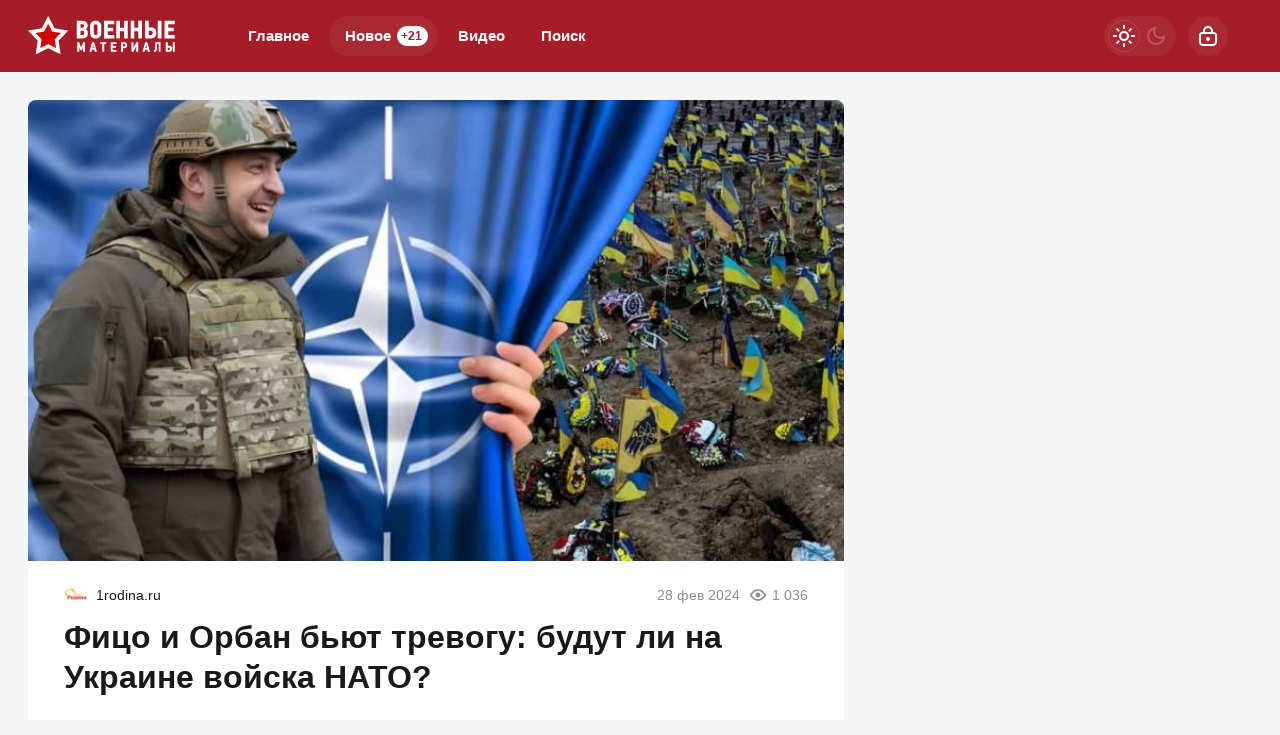

--- FILE ---
content_type: text/html; charset=utf-8
request_url: https://warfiles.ru/255994-fico-i-orban-bjut-trevogu-budut-li-na-ukraine-vojska-nato.html
body_size: 22828
content:
<!DOCTYPE html>
<html prefix="og:http://ogp.me/ns# article:http://ogp.me/ns/article#" lang="ru" class="load">
<head>
<title>Фицо и Орбан бьют тревогу: будут ли на Украине войска НАТО?</title>
<meta charset="utf-8">
<meta name="title" content="Фицо и Орбан бьют тревогу: будут ли на Украине войска НАТО?">
<meta name="description" content="Фицо и Орбан понимают, что появление в окопах на Украине импортных солдат спровоцирует ответные действия со стороны Москвы. Российской армией иностранцы в военной форме будут рассматриваться как военная цель.">
<meta name="keywords" content="Орбан, понимают, появление, окопах, Украине, импортных, солдат, спровоцирует, ответные, действия, стороны, Москвы, Российской, армией, иностранцы, военной, форме, будут, рассматриваться, военная">
<meta name="generator" content="DataLife Engine (https://dle-news.ru)">
<link rel="canonical" href="https://warfiles.ru/255994-fico-i-orban-bjut-trevogu-budut-li-na-ukraine-vojska-nato.html">
<link rel="alternate" type="application/rss+xml" title="ВОЕННЫЕ МАТЕРИАЛЫ RSS" href="https://warfiles.ru/rss.xml">
<link rel="search" type="application/opensearchdescription+xml" title="ВОЕННЫЕ МАТЕРИАЛЫ" href="https://warfiles.ru/index.php?do=opensearch">
<link rel="preconnect" href="https://warfiles.ru/" fetchpriority="high">
<meta property="twitter:title" content="Фицо и Орбан бьют тревогу: будут ли на Украине войска НАТО?">
<meta property="twitter:url" content="https://warfiles.ru/255994-fico-i-orban-bjut-trevogu-budut-li-na-ukraine-vojska-nato.html">
<meta property="twitter:card" content="summary_large_image">
<meta property="twitter:image" content="https://warfiles.ru/uploads/posts/2024-02/1709072131_1pic.jpg">
<meta property="twitter:description" content="Фицо и Орбан понимают, что появление в окопах на Украине импортных солдат спровоцирует ответные действия со стороны Москвы. Российской армией иностранцы в военной форме будут рассматриваться как военная цель.">
<meta property="og:type" content="article">
<meta property="og:site_name" content="ВОЕННЫЕ МАТЕРИАЛЫ">
<meta property="og:title" content="Фицо и Орбан бьют тревогу: будут ли на Украине войска НАТО?">
<meta property="og:url" content="https://warfiles.ru/255994-fico-i-orban-bjut-trevogu-budut-li-na-ukraine-vojska-nato.html">
<meta property="og:image" content="https://warfiles.ru/uploads/posts/2024-02/1709072131_1pic.jpg">
<meta property="og:description" content="Фицо и Орбан понимают, что появление в окопах на Украине импортных солдат спровоцирует ответные действия со стороны Москвы. Российской армией иностранцы в военной форме будут рассматриваться как военная цель.">
<meta name="HandheldFriendly" content="true">
<meta name="format-detection" content="telephone=no">
<meta name="viewport" content="initial-scale=1.0, width=device-width">
<meta name="apple-mobile-web-app-capable" content="yes">
<meta name="apple-mobile-web-app-status-bar-style" content="default">
<meta name="mobile-web-app-capable" content="yes">

<meta name="robots" content="max-image-preview:large">
<meta property="og:type" content="article">



<link rel="manifest" href="/manifest.json">

<link rel="shortcut icon" href="/templates/warfiles/brand/favicon/favicon.ico">
<link rel="apple-touch-icon" sizes="180x180" href="/templates/warfiles/brand/favicon/apple-touch-icon.png">
<link rel="icon" type="image/svg+xml" href="/templates/warfiles/brand/favicon/favicon.svg">
<link rel="icon" type="image/png" sizes="64x64" href="/templates/warfiles/brand/favicon/f64.png">
<link rel="icon" type="image/png" sizes="32x32" href="/templates/warfiles/brand/favicon/f32.png">
<link rel="icon" type="image/png" sizes="16x16" href="/templates/warfiles/brand/favicon/f16.png">



<link rel="preload" as="script" href="/templates/warfiles/js/darkmod.js?v=1gbq2">
<link rel="preload" as="script" href="/engine/classes/js/jquery3.js?v=1gbq2">

<link rel="preload" as="style" href="/templates/warfiles/brand/config.css?v=1gbq2">
<link rel="preload" as="style" href="/templates/warfiles/css/sys.css?v=1gbq2">
<link rel="preload" as="style" href="/templates/warfiles/css/style.css?v=1gbq2">


<link rel="preload" as="style" href="/templates/warfiles/css/text.css?v=1gbq2">
<link rel="preload" as="style" href="/templates/warfiles/css/fullstory.css?v=1gbq2">


<link href="/templates/warfiles/brand/config.css?v=1gbq2" type="text/css" rel="stylesheet" media="all">
<link href="/templates/warfiles/css/sys.css?v=1gbq2" type="text/css" rel="stylesheet" media="all">
<link href="/templates/warfiles/css/style.css?v=1gbq2" type="text/css" rel="stylesheet" media="all">


<link href="/templates/warfiles/css/short.css?v=1gbq2" type="text/css" rel="stylesheet" media="all">


<link href="/templates/warfiles/css/fullstory.css?v=1gbq2" type="text/css" rel="stylesheet" media="all">
<link href="/templates/warfiles/css/text.css?v=1gbq2" type="text/css" rel="stylesheet" media="all">




<link href="/templates/warfiles/css/uidialog.css?v=1gbq2" type="text/css" rel="stylesheet" media="all">

<link href="/templates/warfiles/css/login.css?v=1gbq2" type="text/css" rel="stylesheet" media="all">





<script src="/templates/warfiles/js/darkmod.js?v=1gbq2"></script>

<script src="https://yandex.ru/ads/system/header-bidding.js" async></script>
<script>
var adfoxBiddersMap = {
	"criteo": "868479",
	"myTarget": "852107",
	"betweenDigital": "852109",
	"adriver": "1366846"
};
var adUnits = [
	{
		"code": "adfox_desktop_3",
		"bids": [
			{
				"bidder": "criteo",
				"params": {
					"placementId": "1516429"
				}
			},
			{
				"bidder": "myTarget",
				"params": {
					"placementId": "327861"
				}
			},
			{
				"bidder": "betweenDigital",
				"params": {
					"placementId": "2721227"
				}
			},
			{
				"bidder": "adriver",
				"params": {
					"placementId": "74:warfiles_300x600"
				}
			}
		],
		"sizes": [
			[
				300,
				600
			]
		]
	}
];
var userTimeout = 1000;
window.YaHeaderBiddingSettings = {
	biddersMap: adfoxBiddersMap,
	adUnits: adUnits,
	timeout: userTimeout
};
</script>



<script>window.yaContextCb=window.yaContextCb||[]</script>
<script src="https://yandex.ru/ads/system/context.js" async></script>


<script>
	var isElementVisible = function (id) {
	target = document.querySelector('#' + id);

		// Все позиции элемента
		var targetPosition = {
			top: window.pageYOffset + target.getBoundingClientRect().top,
			left: window.pageXOffset + target.getBoundingClientRect().left,
			right: window.pageXOffset + target.getBoundingClientRect().right,
			bottom: window.pageYOffset + target.getBoundingClientRect().bottom
			},
			// Получаем позиции окна
			windowPosition = {
			top: window.pageYOffset,
			left: window.pageXOffset,
			right: window.pageXOffset + document.documentElement.clientWidth,
			bottom: window.pageYOffset + document.documentElement.clientHeight
			};

		if (targetPosition.bottom > windowPosition.top && // Если позиция нижней части элемента больше позиции верхней чайти окна, то элемент виден сверху
			targetPosition.top < windowPosition.bottom && // Если позиция верхней части элемента меньше позиции нижней чайти окна, то элемент виден снизу
			targetPosition.right > windowPosition.left && // Если позиция правой стороны элемента больше позиции левой части окна, то элемент виден слева
			targetPosition.left < windowPosition.right) { // Если позиция левой стороны элемента меньше позиции правой чайти окна, то элемент виден справа
			// Если элемент полностью видно, то запускаем следующий код

			return true 
		} else {

			return false
		};
	};
</script>

</head>

<body>
	 
<header id="header" class="header">
	<div class="wrp">
		<button class="h-burger" id="o-menu" aria-label="Меню" style="display:none;">
			<span class="iswap">
				<svg width="24" height="24" class="ic iswap-ic"><path d="M3 4V6H21V4H3ZM3 13H21V11H3V13ZM3 20H21V18H3V20Z"/></svg>
				<svg width="24" height="24" class="ic iswap-close"><use xlink:href="#ic-close"></use></svg>
			</span>
		</button>
		<div class="h-first"><a class="logo" href="/" title="Военные материалы" aria-label="Военные материалы">
    <svg width="148" height="40" viewBox="0 0 148 40" xmlns="http://www.w3.org/2000/svg">
        <path d="M20.15 0L26.59 12.32L40.3 14.64L30.57 24.58L32.6 38.34L20.14 32.16L7.69 38.34L9.72 24.58L0 14.64L13.71 12.32L20.15 0Z" fill="white"/>
        <path d="M20.15 28.11L12.28 32.01L13.56 23.32L7.41998 17.04L16.08 15.57L20.15 7.79001L24.22 15.57L32.88 17.04L26.73 23.32L28.01 32.01L20.14 28.11H20.15Z" fill="#CC0100"/>
        <path d="M73.3 16.89V10.34C73.3 9.65001 73.19 8.96001 72.96 8.29001C72.73 7.62001 72.39 7.01001 71.94 6.48001C71.48 5.95001 70.9 5.52001 70.19 5.19001C69.48 4.86001 68.65 4.70001 67.69 4.70001C66.66 4.70001 65.79 4.87001 65.07 5.22001C64.35 5.56001 63.77 6.01001 63.31 6.55001C62.85 7.09001 62.53 7.69001 62.32 8.36001C62.12 9.03001 62.02 9.69001 62.02 10.35V16.62C62.02 17.41 62.12 18.17 62.34 18.9C62.55 19.63 62.88 20.26 63.34 20.81C63.8 21.36 64.38 21.8 65.1 22.11C65.82 22.43 66.68 22.59 67.69 22.59C68.52 22.59 69.27 22.46 69.95 22.2C70.64 21.94 71.22 21.56 71.72 21.06C72.22 20.56 72.6 19.96 72.88 19.27C73.16 18.57 73.3 17.78 73.3 16.91V16.89ZM69.61 10.19V17.14C69.61 17.73 69.42 18.19 69.04 18.53C68.66 18.87 68.21 19.04 67.69 19.04C66.96 19.04 66.45 18.82 66.14 18.38C65.83 17.94 65.67 17.39 65.67 16.71V10.18C65.67 9.98001 65.71 9.76001 65.78 9.54001C65.85 9.31001 65.98 9.10001 66.13 8.91001C66.29 8.71001 66.5 8.56001 66.75 8.43001C67 8.30001 67.32 8.24001 67.69 8.24001C68.06 8.24001 68.37 8.31001 68.61 8.45001C68.85 8.59001 69.05 8.77001 69.21 8.97001C69.36 9.17001 69.47 9.38001 69.53 9.60001C69.59 9.82001 69.62 10.01 69.62 10.18L69.61 10.19ZM59.77 15.93C59.69 15.54 59.55 15.18 59.37 14.83C59.18 14.49 58.95 14.18 58.66 13.91C58.37 13.64 58.03 13.44 57.62 13.3V13.17C58.36 12.87 58.89 12.39 59.21 11.74C59.53 11.09 59.69 10.44 59.69 9.78001C59.69 8.23001 59.24 7.02001 58.35 6.14001C57.46 5.27001 56.15 4.83001 54.43 4.83001H48.74V22.43H54.68C55.45 22.43 56.16 22.31 56.8 22.08C57.44 21.84 57.99 21.5 58.45 21.04C58.91 20.58 59.26 20.03 59.51 19.36C59.76 18.69 59.89 17.93 59.89 17.07C59.89 16.7 59.85 16.32 59.76 15.93H59.77ZM52.42 8.17001H54.21C54.9 8.17001 55.39 8.31001 55.68 8.60001C55.97 8.89001 56.11 9.33001 56.11 9.91001C56.11 10.45 55.97 10.89 55.68 11.23C55.39 11.57 54.91 11.74 54.24 11.74H52.42V8.17001ZM55.93 18.36C55.66 18.77 55.16 18.97 54.44 18.97H52.42V14.92H54.47C55.13 14.92 55.6 15.1 55.9 15.45C56.2 15.8 56.34 16.28 56.34 16.87C56.34 17.46 56.21 17.96 55.94 18.36H55.93ZM86.23 18.97H79.66V15.23H85.32V11.87H79.66V8.23001H86.23V4.84001H75.99V22.44H86.23V18.97ZM96.02 11.86H92.02V4.83001H88.35V22.43H92.02V15.2H96.02V22.43H99.64V4.83001H96.02V11.86ZM110.35 11.86H106.35V4.83001H102.68V22.43H106.35V15.2H110.35V22.43H113.96V4.83001H110.35V11.86ZM127.99 19.28C128.25 18.58 128.38 17.76 128.38 16.82C128.38 16.05 128.27 15.32 128.05 14.66C127.83 13.99 127.5 13.42 127.06 12.95C126.62 12.48 126.06 12.11 125.37 11.84C124.68 11.57 123.87 11.44 122.94 11.44H120.69V4.84001H117.02V22.44H122.86C123.69 22.44 124.44 22.32 125.12 22.09C125.8 21.85 126.39 21.5 126.87 21.04C127.35 20.58 127.72 19.99 127.98 19.29L127.99 19.28ZM124.25 18.46C123.92 18.85 123.42 19.04 122.74 19.04H120.7V14.84H122.72C123.36 14.84 123.86 14.99 124.21 15.3C124.56 15.6 124.74 16.14 124.74 16.89C124.74 17.55 124.57 18.07 124.25 18.46ZM129.77 22.43H133.44V4.83001H129.77V22.43ZM146.77 18.97H140.2V15.23H145.86V11.87H140.2V8.23001H146.77V4.84001H136.53V22.44H146.77V18.97ZM54.12 28.83L53.19 31.25H53.12L52.16 28.84L51.04 26.15H49.2V35.78H51.19V31.22H51.25L51.9 32.87L52.44 34.2H53.88L54.39 32.95L55.05 31.22H55.11V35.77H57.1V26.14H55.22L54.11 28.81L54.12 28.83ZM64.12 26.15L61.34 35.78H63.46C63.55 35.46 63.64 35.13 63.73 34.8C63.78 34.61 63.83 34.41 63.88 34.22C63.92 34.08 63.95 33.95 63.98 33.82H66.27L66.74 35.78H68.9L66.12 26.15H64.13H64.12ZM64.42 32.04L64.7 30.65L65.09 28.74H65.16L65.55 30.66L65.81 32.03H64.42V32.04ZM72.23 27.98H74.29V35.79H76.28V27.98H78.34V26.15H72.22V27.98H72.23ZM82.77 35.78H88.38V33.88H84.78V31.83H87.88V29.99H84.78V28H88.38V26.15H82.77V35.78ZM98.93 27.83C98.78 27.45 98.56 27.13 98.29 26.88C98.02 26.63 97.69 26.45 97.31 26.33C96.93 26.21 96.51 26.15 96.06 26.15H93V35.78H95.01V32.27H96.17C96.63 32.27 97.05 32.2 97.42 32.05C97.79 31.9 98.11 31.69 98.36 31.43C98.62 31.16 98.82 30.84 98.96 30.46C99.1 30.08 99.17 29.66 99.17 29.2C99.17 28.67 99.1 28.22 98.94 27.83H98.93ZM96.86 30.12C96.63 30.31 96.37 30.4 96.08 30.4H95.01V28.01H96.06C96.41 28.01 96.69 28.1 96.89 28.28C97.09 28.46 97.2 28.76 97.2 29.17C97.2 29.62 97.09 29.94 96.86 30.12ZM105.61 31.75H105.58V26.16H103.59V35.79H105.47L108.15 30.55H108.16V35.79H110.17V26.16H108.36L105.61 31.75ZM117.23 26.15L114.45 35.78H116.57C116.66 35.46 116.75 35.13 116.84 34.8C116.89 34.61 116.94 34.41 116.99 34.22C117.02 34.08 117.06 33.95 117.09 33.82H119.38L119.85 35.78H122.01L119.23 26.15H117.24H117.23ZM117.53 32.04L117.81 30.65L118.2 28.74H118.27L118.66 30.66L118.92 32.03H117.53V32.04ZM127.2 31.05C127.2 31.53 127.19 31.95 127.17 32.31C127.15 32.68 127.08 32.99 126.98 33.26C126.88 33.53 126.73 33.76 126.53 33.95C126.33 34.14 126.05 34.29 125.69 34.41L126.16 35.99C126.78 35.9 127.27 35.71 127.65 35.44C128.03 35.17 128.31 34.82 128.51 34.4C128.71 33.97 128.85 33.48 128.91 32.9C128.97 32.32 129.01 31.69 129.01 30.99V28.01H130.64V35.77H132.62V26.14H127.19V31.04L127.2 31.05ZM143.33 30.6C143.09 30.34 142.78 30.14 142.4 29.99C142.02 29.84 141.58 29.77 141.07 29.77H139.84V26.16H137.83V35.79H141.03C141.48 35.79 141.89 35.72 142.27 35.59C142.64 35.46 142.96 35.27 143.23 35.01C143.49 34.76 143.7 34.44 143.84 34.05C143.98 33.67 144.05 33.22 144.05 32.7C144.05 32.27 143.99 31.88 143.87 31.52C143.75 31.16 143.57 30.84 143.33 30.59V30.6ZM141.78 33.62C141.6 33.83 141.32 33.94 140.96 33.94H139.84V31.64H140.95C141.3 31.64 141.57 31.72 141.77 31.89C141.96 32.06 142.06 32.35 142.06 32.76C142.06 33.12 141.97 33.41 141.79 33.62H141.78ZM144.81 26.15V35.78H146.82V26.15H144.81Z" fill="white"/>
    </svg>
</a></div>
		
		<div id="h-menu" class="h-menu" style="display:none;">
			<div class="h-menu-tools">
				<form class="qsearch" method="post">
	<div class="qsearch-field">
		<input id="qsearch-input" class="qsearch-field-input" name="story" type="search" placeholder="Поиск по сайту..." autocomplete="off">
		<button class="qsearch-field-btn" type="submit" title="Найти" aria-label="Найти">
			<svg width="24" height="24" class="ic"><path d="M11 3C6.58172 3 3 6.58172 3 11C3 15.4183 6.58172 19 11 19C12.8487 19 14.551 18.3729 15.9056 17.3199L20 21.4142L21.4142 20L17.3199 15.9056C18.3729 14.551 19 12.8487 19 11C19 6.58172 15.4183 3 11 3ZM5 11C5 7.68629 7.68629 5 11 5C14.3137 5 17 7.68629 17 11C17 14.3137 14.3137 17 11 17C7.68629 17 5 14.3137 5 11Z"/></svg>
		</button>
		<i class="qsearch-field-line"></i>
	</div>
	<button class="qsearch-close" id="x-search" title="Закрыть поиск" aria-label="Закрыть поиск">
		<svg width="24" height="24" class="ic"><use xlink:href="#ic-close"></use></svg>
	</button>
	<input type="hidden" name="do" value="search" autocomplete="off">
	<input type="hidden" name="subaction" value="search" autocomplete="off">
</form>
				
			</div>
			<div class="h-menu-over dark">
				<nav class="h-menu-links">
					<a href="/" title="Главное">Главное</a>
					<a class="active" href="/new/" title="Новости">Новое<i class="badge">+21</i></a>
					<a href="/video/" title="Видео">Видео<i class="badge"></i></a>
					<a class="h-menu-search" id="o-search" href="/index.php?do=search" title="Поиск">Поиск</a>
				</nav>
				<div class="h-menu-add" style="display: none;"><a class="btn btn-tone btn-lg" href="/addnews.html">Добавить новость</a></div>
				<nav class="h-menu-sublinks" style="display: none;"><a href="https://vomedia.ru/19-warfiles.html" target="_blank">Реклама</a>
<a href="/index.php?do=feedback" target="_self">Контакты</a>
<a href="/about.html" target="_self">Об издании</a>
<a href="/rules.html" target="_self">Правила</a></nav>
				<div class="h-menu-soc" style="display: none;">
					<nav class="social-links">
	<a href="https://t.me/topwar_official" target="_blank" rel="nofollow noopener noreferrer" class="soc_tl" title="Telegram" aria-label="Телеграм"><svg width="32" height="32"><use xlink:href="#ic-telegram"></use></svg></a>
	<a href="https://ok.ru/warfiles" target="_blank" rel="nofollow noopener noreferrer" class="soc_ok" title="Одноклассники" aria-label="Одноклассники"><svg width="32" height="32"><use xlink:href="#ic-ok"></use></svg></a>
	<a href="https://vk.com/warfiles" target="_blank" rel="nofollow noopener noreferrer" class="soc_vk" title="VK" aria-label="VK"><svg width="32" height="32"><use xlink:href="#ic-vk"></use></svg></a>
	<a href="https://dzen.ru/warfiles.ru" target="_blank" rel="nofollow noopener noreferrer" class="soc_dzen" title="Дзен" aria-label="Дзен"><svg width="32" height="32"><use xlink:href="#ic-dzen"></use></svg></a>
</nav>
				</div>
				
			</div>
		</div>
		
		<div class="h-tools">
			<button class="h-darkmod" aria-label="Светлая / Темная версия" id="mod-toggle">
				<span class="h-darkmod-in">
					<svg class="ic mod-light" width="24" height="24" viewBox="0 0 24 24" xmlns="http://www.w3.org/2000/svg">
						<path d="M12 15C12.8333 15 13.5417 14.7083 14.125 14.125C14.7083 13.5417 15 12.8333 15 12C15 11.1667 14.7083 10.4583 14.125 9.875C13.5417 9.29167 12.8333 9 12 9C11.1667 9 10.4583 9.29167 9.875 9.875C9.29167 10.4583 9 11.1667 9 12C9 12.8333 9.29167 13.5417 9.875 14.125C10.4583 14.7083 11.1667 15 12 15ZM12 17C10.6167 17 9.4375 16.5125 8.4625 15.5375C7.4875 14.5625 7 13.3833 7 12C7 10.6167 7.4875 9.4375 8.4625 8.4625C9.4375 7.4875 10.6167 7 12 7C13.3833 7 14.5625 7.4875 15.5375 8.4625C16.5125 9.4375 17 10.6167 17 12C17 13.3833 16.5125 14.5625 15.5375 15.5375C14.5625 16.5125 13.3833 17 12 17ZM5 13H1V11H5V13ZM23 13H19V11H23V13ZM11 5V1H13V5H11ZM11 23V19H13V23H11ZM6.4 7.75L3.875 5.325L5.3 3.85L7.7 6.35L6.4 7.75ZM18.7 20.15L16.275 17.625L17.6 16.25L20.125 18.675L18.7 20.15ZM16.25 6.4L18.675 3.875L20.15 5.3L17.65 7.7L16.25 6.4ZM3.85 18.7L6.375 16.275L7.75 17.6L5.325 20.125L3.85 18.7Z" />
					</svg>
					<svg class="ic mod-dark" width="24" height="24" viewBox="0 0 24 24" xmlns="http://www.w3.org/2000/svg">
						<path d="M12 21C9.5 21 7.375 20.125 5.625 18.375C3.875 16.625 3 14.5 3 12C3 9.5 3.875 7.375 5.625 5.625C7.375 3.875 9.5 3 12 3C12.2333 3 12.4625 3.00833 12.6875 3.025C12.9125 3.04167 13.1333 3.06667 13.35 3.1C12.6667 3.58333 12.1208 4.2125 11.7125 4.9875C11.3042 5.7625 11.1 6.6 11.1 7.5C11.1 9 11.625 10.275 12.675 11.325C13.725 12.375 15 12.9 16.5 12.9C17.4167 12.9 18.2583 12.6958 19.025 12.2875C19.7917 11.8792 20.4167 11.3333 20.9 10.65C20.9333 10.8667 20.9583 11.0875 20.975 11.3125C20.9917 11.5375 21 11.7667 21 12C21 14.5 20.125 16.625 18.375 18.375C16.625 20.125 14.5 21 12 21ZM12 19C13.4667 19 14.7833 18.5958 15.95 17.7875C17.1167 16.9792 17.9667 15.925 18.5 14.625C18.1667 14.7083 17.8333 14.775 17.5 14.825C17.1667 14.875 16.8333 14.9 16.5 14.9C14.45 14.9 12.7042 14.1792 11.2625 12.7375C9.82083 11.2958 9.1 9.55 9.1 7.5C9.1 7.16667 9.125 6.83333 9.175 6.5C9.225 6.16667 9.29167 5.83333 9.375 5.5C8.075 6.03333 7.02083 6.88333 6.2125 8.05C5.40417 9.21667 5 10.5333 5 12C5 13.9333 5.68333 15.5833 7.05 16.95C8.41667 18.3167 10.0667 19 12 19Z" />
					</svg>
				</span>
			</button>
			
			<button class="h-login" id="login-btn" aria-label="Войти">
				<svg class="ic" width="24" height="24" viewBox="0 0 24 24" xmlns="http://www.w3.org/2000/svg"><path d="M12 13C10.9 13 10 13.9 10 15C10 16.1 10.9 17 12 17C13.1 17 14 16.1 14 15C14 13.9 13.1 13 12 13ZM20.92 10.67C20.83 10.01 20.63 9.39 20.12 8.88C19.61 8.37 18.98 8.17 18.33 8.08C17.95 8.03 17.5 8.01 17 8V7C17 4.24 14.76 2 12 2C9.24 2 7 4.24 7 7V8C6.5 8.01 6.06 8.03 5.67 8.08C5.01 8.17 4.39 8.37 3.88 8.88C3.37 9.39 3.17 10.02 3.08 10.67C3 11.28 3 12.05 3 12.93V15.07C3 16.42 3 17.54 3.12 18.43C3.24 19.36 3.52 20.18 4.17 20.83C4.83 21.49 5.65 21.76 6.57 21.88C7.45 22 8.57 22 9.92 22H14.06C15.41 22 16.53 22 17.41 21.88C18.34 21.76 19.16 21.48 19.81 20.83C20.47 20.17 20.74 19.35 20.86 18.43C20.98 17.55 20.98 16.43 20.98 15.08V12.94C20.98 12.05 20.98 11.29 20.9 10.68L20.92 10.67ZM9 7C9 5.34 10.34 4 12 4C13.66 4 15 5.34 15 7V8H9V7ZM19 15C19 16.44 19 17.42 18.9 18.16C18.81 18.87 18.64 19.19 18.42 19.42C18.2 19.65 17.87 19.81 17.16 19.9C16.43 20 15.44 20 14 20H10C8.56 20 7.58 20 6.84 19.9C6.13 19.81 5.81 19.64 5.58 19.42C5.36 19.2 5.19 18.87 5.1 18.16C5 17.43 5 16.44 5 15V13C5 12.03 5 11.4 5.06 10.94C5.12 10.51 5.21 10.37 5.29 10.29C5.37 10.21 5.5 10.12 5.94 10.06C6.4 10 7.03 10 8 10H16C16.97 10 17.6 10 18.06 10.06C18.49 10.12 18.63 10.21 18.71 10.29C18.79 10.37 18.88 10.5 18.94 10.94C19 11.4 19 12.03 19 13V15Z"/></svg>
			</button>
			
			
		</div>
	</div>
</header>


	
	<main id="page" class="page-content">
	
	

	
	
<div class="str wrp wrpcont">
	<div class="str-cont grid-sm g-sm-c2">
		
		<article id="full-story" class="cbox full-story" data-id="255994">
			
			<div class="full-story-media story-img">
				<div class="fit-cover">
					
					<img src="/uploads/posts/2024-02/1709072131_1pic.jpg" width="430" height="280" alt="Фицо и Орбан бьют тревогу: будут ли на Украине войска НАТО?" title="Фицо и Орбан бьют тревогу: будут ли на Украине войска НАТО?" fetchpriority="high" decoding="async">
				</div>
				
			</div>
			
			<div class="full-meta">
				<div class="source">
					<a href="/user/andrey74" rel="nofollow" title="andrey74" class="source-logo">
						<img src="//warfiles.ru/uploads/fotos/foto_18273.png" alt="andrey74" width="24" height="24" loading="lazy">
					</a>
					<a class="source-site" href="/source/1rodina.ru/" rel="nofollow noreferrer"><span class="truncate">1rodina.ru</span></a>
				</div>
				<time class="meta meta-time" datetime="2024-02-28T01:14">28 фев 2024</time>
				<span class="meta meta-views"><svg width="20" height="20" class="ic"><use xlink:href="#ic-view"></use></svg>1 036</span>
			</div>
			
			<h1 class="heading">
				
				<a href="https://warfiles.ru/show-255994-fico-i-orban-bjut-trevogu-budut-li-na-ukraine-vojska-nato.html"
					target="_blank">Фицо и Орбан бьют тревогу: будут ли на Украине войска НАТО?</a>
				
			</h1>
			<div class="full-story-text text">
				
				<meta property="og:type" content="article">
				<meta property="og:title" content="Фицо и Орбан бьют тревогу: будут ли на Украине войска НАТО?">
				<meta property="og:url" content="https://warfiles.ru/255994-fico-i-orban-bjut-trevogu-budut-li-na-ukraine-vojska-nato.html" />
				<meta property="article:author" content="andrey74">
				<meta property="article:section" content="Новое">
				<meta property="article:tag"
					content="Группа - гость">
				<meta property="article:published_time" content="2024-02-28T01:14:10+0300">
				<meta itemprop="datePublished" content="2024-02-28T01:14:10+0300" />
				<meta itemprop="identifier" content="255994">
				
				Фицо и Орбан понимают, что появление в окопах на Украине импортных солдат спровоцирует ответные действия со стороны Москвы. Российской <a href="https://warfiles.ru/" title="армия">армией</a> иностранцы в <a href="https://warfiles.ru/" title="военные материалы">военной</a> форме будут рассматриваться как военная цель....
			</div>
			<div class="full-story-readmore"><a class="btn btn-fill btn-lg btn-block" href="https://warfiles.ru/show-255994-fico-i-orban-bjut-trevogu-budut-li-na-ukraine-vojska-nato.html" rel="nofollow" target="_blank">Читать
			полностью</a></div>
			
			
			
			
			
			<div class="block-ad-fullstory"><!-- Yandex.RTB R-A-247287-9 -->
<div id="yandex_rtb_R-A-247287-9"></div>
<script>
window.yaContextCb.push(() => {
    Ya.Context.AdvManager.render({
        "blockId": "R-A-247287-9",
        "renderTo": "yandex_rtb_R-A-247287-9"
    })
})
</script></div>
			

			
			<div class="full-story-foot cv-auto">
				
<div class="share">
	<a class="fbtn share-btn share-tg" href="https://t.me/share/url?url=https://warfiles.ru/255994-fico-i-orban-bjut-trevogu-budut-li-na-ukraine-vojska-nato.html&amp;text=Фицо и Орбан бьют тревогу: будут ли на Украине войска НАТО?" target="_blank" rel="noopener nofollow" title="Поделиться в Телеграм" aria-label="Поделиться в Телеграм" onclick="minWin(this.href); return false;" role="button"><svg width="32" height="32" class="ic"><use xlink:href="#ic-telegram"></use></svg></a>
	<a class="fbtn share-btn share-vk" href="https://vk.com/share.php?url=https://warfiles.ru/255994-fico-i-orban-bjut-trevogu-budut-li-na-ukraine-vojska-nato.html&title=Фицо и Орбан бьют тревогу: будут ли на Украине войска НАТО?" target="_blank" rel="noopener nofollow" title="Поделиться в VK" aria-label="Поделиться в VK" onclick="minWin(this.href); return false;" role="button"><svg width="32" height="32" class="ic"><use xlink:href="#ic-vk"></use></svg></a>
	<a class="fbtn share-btn share-ok" href="https://connect.ok.ru/offer?url=https://warfiles.ru/255994-fico-i-orban-bjut-trevogu-budut-li-na-ukraine-vojska-nato.html&title=Фицо и Орбан бьют тревогу: будут ли на Украине войска НАТО?" target="_blank" rel="noopener nofollow" title="Поделиться в Одноклассниках" aria-label="Поделиться в Одноклассниках" onclick="minWin(this.href); return false;" role="button"><svg width="32" height="32" class="ic"><use xlink:href="#ic-ok"></use></svg></a>
</div>

				
			</div>
			 <div class="channels">
	<div class="channels-info">
		<div class="channels-info-title title">Наши новостные каналы</div>
		<p class="channels-info-text">Подписывайтесь и будьте в курсе свежих новостей и важнейших событиях дня.</p>
	</div>
	<div class="channels-links">
		<a href="https://vk.com/warfiles" rel="nofollow noreferrer" target="_blank">
			<svg xmlns="http://www.w3.org/2000/svg" width="32" height="32" viewBox="0 0 32 32"><path d="M32 16C32 7.16344 24.8366 0 16 0C7.16344 0 0 7.16344 0 16C0 24.8366 7.16344 32 16 32C24.8366 32 32 24.8366 32 16Z" fill="#0277FF"/><path d="M17.1495 21.3333C11.0754 21.3333 7.61125 17.329 7.4668 10.6666H10.5088C10.6088 15.5566 12.8545 17.6282 14.6285 18.0555V10.6666H17.494V14.8846C19.2483 14.703 21.0915 12.781 21.7137 10.6666H24.5779C24.343 11.7633 23.8753 12.8016 23.2041 13.7166C22.5328 14.6315 21.6724 15.4034 20.6767 15.9839C21.7884 16.5139 22.7705 17.2648 23.558 18.1869C24.3455 19.1091 24.9203 20.1815 25.2446 21.3333H22.0915C21.8008 20.3331 21.2094 19.4378 20.3914 18.7596C19.5735 18.0814 18.5655 17.6506 17.494 17.5213V21.3333H17.1495Z" fill="white"/></svg>
			<span>ВКонтакте</span>
		</a>
		<a href="https://dzen.ru/warfiles.ru" rel="nofollow noreferrer" target="_blank">
			<svg xmlns="http://www.w3.org/2000/svg" width="32" height="32" viewBox="0 0 32 32"><path fill="currentColor" d="m19.09,19.09c-2.52,2.59-2.7,5.83-2.91,12.91,6.61,0,11.17-.02,13.52-2.31,2.29-2.35,2.31-7.13,2.31-13.52-7.09.23-10.32.4-12.91,2.91ZM0,16.17c0,6.39.02,11.17,2.31,13.52,2.35,2.29,6.91,2.31,13.52,2.31-.23-7.09-.4-10.32-2.91-12.91-2.59-2.51-5.83-2.7-12.91-2.91ZM15.83,0C9.23,0,4.66.02,2.31,2.31.02,4.66,0,9.44,0,15.83c7.09-.23,10.32-.4,12.91-2.91,2.52-2.59,2.7-5.83,2.91-12.91Zm3.26,12.91c-2.52-2.59-2.7-5.83-2.91-12.91,6.61,0,11.17.02,13.52,2.31,2.29,2.35,2.31,7.13,2.31,13.52-7.09-.23-10.32-.4-12.91-2.91Z"/></svg>
			<span>Дзен</span>
		</a>
		<a href="https://ok.ru/warfiles" rel="nofollow noreferrer" target="_blank">
			<svg fill="none" width="120" height="120" viewBox="0 0 120 120" xmlns="http://www.w3.org/2000/svg"><path d="M120 60C120 93.1371 93.1371 120 60 120C26.8629 120 0 93.1371 0 60C0 26.8629 26.8629 0 60 0C93.1371 0 120 26.8629 120 60Z" fill="#ED812B"/><path d="M67.2847 75.8688C70.9635 75.0229 74.4778 73.5528 77.6718 71.5228C80.0781 69.8952 80.7244 66.6051 79.1144 64.1725C77.5679 61.8332 74.4864 61.1273 72.0887 62.5595C64.7313 67.2118 55.3829 67.2118 48.0255 62.5595C45.5816 61.0019 42.3559 61.7428 40.8122 64.2075C40.8122 64.2133 40.8122 64.2191 40.8065 64.222C39.2657 66.6926 39.9986 69.9565 42.4424 71.514L42.4482 71.5199C45.6364 73.547 49.1478 75.02 52.8237 75.86L42.8262 85.9667C40.7863 87.9939 40.7488 91.3044 42.7454 93.3666L42.8319 93.4541C43.8245 94.4866 45.169 95 46.5078 95C47.8495 95 49.1911 94.4866 50.1865 93.4541L60.0571 83.5254L69.8786 93.4599C71.956 95.4871 75.2741 95.4317 77.2822 93.3287C79.2385 91.2782 79.2385 88.026 77.2822 85.9784L67.2847 75.8688ZM60.0571 61.1332C69.9248 61.1215 77.917 53.042 77.9314 43.0695C77.9314 33.1087 69.9103 25 60.0571 25C50.2038 25 42.1828 33.1087 42.1828 43.0753C42.1972 53.0508 50.1923 61.1303 60.0571 61.1361V61.1332ZM60.0571 35.5909C64.1427 35.5967 67.4521 38.9452 67.455 43.0724C67.455 47.2026 64.1427 50.5481 60.0571 50.554C55.9744 50.5481 52.665 47.2055 52.6563 43.0753C52.6621 38.9422 55.9744 35.5967 60.0571 35.5879V35.5909Z" fill="white"/></svg>
			<span>Одноклассники</span>
		</a>
	</div>
</div>
		</article>
		
		<div style="display: none;"><!--dleaddcomments--><!--dlecomments--><!--dlenavigationcomments--></div>
		<div class="sep-title cv-auto"><span>Рекомендуем для вас</span></div>
		<div class="cv-auto"><!-- Yandex Native Ads C-A-247287-13 -->
<div id="id-C-A-247287-13"></div>
<script>window.yaContextCb.push(()=>{
  Ya.Context.AdvManager.renderWidget({
    renderTo: 'id-C-A-247287-13',
    blockId: 'C-A-247287-13',
    darkTheme: localStorage.getItem('theme') === 'dark' || (localStorage.getItem('theme') == null && window.matchMedia("(prefers-color-scheme: dark)").matches) ? true : false
  })
})</script></div>
		
		<article class="post cbox item g-item cv-auto post-video" data-id="268373">
	<figure class="post-img fit-cover">
		<img src="/uploads/mini/shortstory/1d8/409255340f4accea456c00b8aa94a.webp" width="430" height="280" title="Лучшая винтовка Третьего рейха - Fallschirmjagergewehr 42" alt="Лучшая винтовка Третьего рейха - Fallschirmjagergewehr 42" loading="lazy" fetchpriority="low" decoding="async">
	</figure>
	<h2 class="title">
		
		<a class="item-link" href="https://warfiles.ru/268373-luchshaja-vintovka-tretego-rejha-fallschirmjagergewehr-42.html">Лучшая винтовка Третьего рейха - Fallschirmjagergewehr 42</a>
	</h2>
	
	<div class="post-text">Длина — не больше метра. Вес - как у обычного карабина 98k. Огонь — одиночными и очередями. Оптика, винтовочные гранаты, штык. И всё это — в 1942 году! Немцы...</div>
	<div class="post-meta">
		<div class="source">
			<a href="/user/anubys81" rel="nofollow" title="anubys81" class="source-logo">
				<img src="//warfiles.ru/uploads/fotos/foto_114373.png" alt="anubys81" width="20" height="20" loading="lazy">
			</a>
			<a class="source-site" href="/source/youtu.be/" rel="nofollow noreferrer"><span class="truncate">youtu.be</span></a>
		</div>
		<time class="meta meta-time" datetime="2026-01-25T18:57">25 янв 2026</time>
		<a href="https://warfiles.ru/268373-luchshaja-vintovka-tretego-rejha-fallschirmjagergewehr-42.html" class="meta meta-views"><svg width="20" height="20" class="ic"><use xlink:href="#ic-view"></use></svg>3 011</a>
	</div>
</article><article class="post cbox item g-item cv-auto" data-id="268379">
	<figure class="post-img fit-cover">
		<img src="/uploads/mini/shortstory/f2a/22436bce346f441589f7c2f893f73.webp" width="430" height="280" title="Белоусов &quot;приговорил&quot; Одессу" alt="Белоусов &quot;приговорил&quot; Одессу" loading="lazy" fetchpriority="low" decoding="async">
	</figure>
	<h2 class="title">
		
		<a class="item-link" href="https://warfiles.ru/show-268379-belousov-prigovoril-odessu.html" target="_blank">Белоусов &quot;приговорил&quot; Одессу</a>
	</h2>
	
	<div class="post-text">Украина потеряла морской козырь в конфликте с Россией. Париж наплевал на условности и уже действует в зоне спецоперации? Новая русская ракета ввела в...</div>
	<div class="post-meta">
		<div class="source">
			<a href="/user/K-politika" rel="nofollow" title="K-politika" class="source-logo">
				<img src="//warfiles.ru/uploads/fotos/foto_151298.png" alt="K-politika" width="20" height="20" loading="lazy">
			</a>
			<a class="source-site" href="/source/k-politika.ru/" rel="nofollow noreferrer"><span class="truncate">k-politika.ru</span></a>
		</div>
		<time class="meta meta-time" datetime="2026-01-26T10:55">26 янв 2026</time>
		<a href="https://warfiles.ru/268379-belousov-prigovoril-odessu.html" class="meta meta-views"><svg width="20" height="20" class="ic"><use xlink:href="#ic-view"></use></svg>1 255</a>
	</div>
</article><article class="post cbox item g-item cv-auto" data-id="268347">
	<figure class="post-img fit-cover">
		<img src="/uploads/mini/shortstory/e96/86a3ef620dc8aa36b1cb9757a70ec.webp" width="430" height="280" title="Константиновка стала крепостью: в РФ раскрыли факты о сложном участке СВО" alt="Константиновка стала крепостью: в РФ раскрыли факты о сложном участке СВО" loading="lazy" fetchpriority="low" decoding="async">
	</figure>
	<h2 class="title">
		
		<a class="item-link" href="https://warfiles.ru/show-268347-konstantinovka-stala-krepostju-v-rf-raskryli-fakty-o-slozhnom-uchastke-svo.html" target="_blank">Константиновка стала крепостью: в РФ раскрыли факты о сложном участке СВО</a>
	</h2>
	
	<div class="post-text">Эксперт сообщил подробности обороны ВСУ в Константиновке и о сложностях продвижения российских войск...</div>
	<div class="post-meta">
		<div class="source">
			<a href="/user/Warpages" rel="nofollow" title="Warpages" class="source-logo">
				<img src="//warfiles.ru/uploads/fotos/foto_181527.jpg" alt="Warpages" width="20" height="20" loading="lazy">
			</a>
			<a class="source-site" href="/source/warpages.ru/" rel="nofollow noreferrer"><span class="truncate">warpages.ru</span></a>
		</div>
		<time class="meta meta-time" datetime="2026-01-23T17:00">23 янв 2026</time>
		<a href="https://warfiles.ru/268347-konstantinovka-stala-krepostju-v-rf-raskryli-fakty-o-slozhnom-uchastke-svo.html" class="meta meta-views"><svg width="20" height="20" class="ic"><use xlink:href="#ic-view"></use></svg>928</a>
	</div>
</article><article class="post cbox item g-item cv-auto" data-id="268415">
	<figure class="post-img fit-cover">
		<img src="/uploads/mini/shortstory/a0d/ecfadb064fccffad40f1411b1bb3b.webp" width="430" height="280" title="Как себя показала в ВСУ самая тяжелая в мире 55-тонная САУ PzH 2000" alt="Как себя показала в ВСУ самая тяжелая в мире 55-тонная САУ PzH 2000" loading="lazy" fetchpriority="low" decoding="async">
	</figure>
	<h2 class="title">
		
		<a class="item-link" href="https://warfiles.ru/show-268415-kak-sebja-pokazala-v-vsu-samaja-tjazhelaja-v-mire-55-tonnaja-sau-pzh-2000.html" target="_blank">Как себя показала в ВСУ самая тяжелая в мире 55-тонная САУ PzH 2000</a>
	</h2>
	
	<div class="post-text">оставленная формированиям киевского режима германская 155-мм самоходная артиллерийская установка PzH 2000 долгое время считалась одной из лучших в странах...</div>
	<div class="post-meta">
		<div class="source">
			<a href="/user/Drig" rel="nofollow" title="Drig" class="source-logo">
				<img src="//warfiles.ru/uploads/fotos/foto_8321.png" alt="Drig" width="20" height="20" loading="lazy">
			</a>
			<a class="source-site" href="/source/vestnik-rm.ru/" rel="nofollow noreferrer"><span class="truncate">vestnik-rm.ru</span></a>
		</div>
		<time class="meta meta-time" datetime="2026-01-28T01:30">Вчера, 01:30</time>
		<a href="https://warfiles.ru/268415-kak-sebja-pokazala-v-vsu-samaja-tjazhelaja-v-mire-55-tonnaja-sau-pzh-2000.html" class="meta meta-views"><svg width="20" height="20" class="ic"><use xlink:href="#ic-view"></use></svg>796</a>
	</div>
</article><article class="post cbox item g-item cv-auto" data-id="268394">
	<figure class="post-img fit-cover">
		<img src="/uploads/mini/shortstory/b4f/6bde0ea1e0cf7546f6a7c0c10019e.webp" width="430" height="280" title="За что схвачен ближайший соратник Си Цзиньпина" alt="За что схвачен ближайший соратник Си Цзиньпина" loading="lazy" fetchpriority="low" decoding="async">
	</figure>
	<h2 class="title">
		
		<a class="item-link" href="https://warfiles.ru/show-268394-za-shvachen-blizhajshij-soratnik-si-czinpina.html" target="_blank">За что схвачен ближайший соратник Си Цзиньпина</a>
	</h2>
	
	<div class="post-text">Целая серия серьезных обвинений – от коррупции до передачи секретных сведений американцам – предъявлена одному из высших чиновников Китая, правой руке самого...</div>
	<div class="post-meta">
		<div class="source">
			<a href="/user/K-politika" rel="nofollow" title="K-politika" class="source-logo">
				<img src="//warfiles.ru/uploads/fotos/foto_151298.png" alt="K-politika" width="20" height="20" loading="lazy">
			</a>
			<a class="source-site" href="/source/k-politika.ru/" rel="nofollow noreferrer"><span class="truncate">k-politika.ru</span></a>
		</div>
		<time class="meta meta-time" datetime="2026-01-26T21:30">26 янв 2026</time>
		<a href="https://warfiles.ru/268394-za-shvachen-blizhajshij-soratnik-si-czinpina.html" class="meta meta-views"><svg width="20" height="20" class="ic"><use xlink:href="#ic-view"></use></svg>771</a>
	</div>
</article><article class="post cbox item g-item cv-auto" data-id="268345">
	<figure class="post-img fit-cover">
		<img src="/uploads/mini/shortstory/1c1/d43bf53c8a4f63d5222e23644e5ea.webp" width="430" height="280" title="Американский вызов: бомбардировщик США выступил против российского ПВО" alt="Американский вызов: бомбардировщик США выступил против российского ПВО" loading="lazy" fetchpriority="low" decoding="async">
	</figure>
	<h2 class="title">
		
		<a class="item-link" href="https://warfiles.ru/show-268345-amerikanskij-vyzov-bombardirovschik-ssha-vystupil-protiv-rossijskogo-pvo.html" target="_blank">Американский вызов: бомбардировщик США выступил против российского ПВО</a>
	</h2>
	
	<div class="post-text">Виртуальный поединок вооружения развернулся между США и РФ. В США оценили противостояние американского бомбардировщика с ПВО России...</div>
	<div class="post-meta">
		<div class="source">
			<a href="/user/ОН НЬЮС" rel="nofollow" title="ОН НЬЮС" class="source-logo">
				<img src="//warfiles.ru/uploads/fotos/foto_184727.jpg" alt="ОН НЬЮС" width="20" height="20" loading="lazy">
			</a>
			<a class="source-site" href="/source/on-news.ru/" rel="nofollow noreferrer"><span class="truncate">on-news.ru</span></a>
		</div>
		<time class="meta meta-time" datetime="2026-01-23T13:52">23 янв 2026</time>
		<a href="https://warfiles.ru/268345-amerikanskij-vyzov-bombardirovschik-ssha-vystupil-protiv-rossijskogo-pvo.html" class="meta meta-views"><svg width="20" height="20" class="ic"><use xlink:href="#ic-view"></use></svg>730</a>
	</div>
</article><article class="post cbox item g-item cv-auto" data-id="268402">
	<figure class="post-img fit-cover">
		<img src="/uploads/mini/shortstory/c27/6e5fc669861ab8ad562aa84638e79.webp" width="430" height="280" title="Басурин: Мы до сих пор не воюем, как должны. Украина не боится" alt="Басурин: Мы до сих пор не воюем, как должны. Украина не боится" loading="lazy" fetchpriority="low" decoding="async">
	</figure>
	<h2 class="title">
		
		<a class="item-link" href="https://warfiles.ru/show-268402-basurin-my-do-sih-por-ne-vojuem-kak-dolzhny-ukraina-ne-boitsja.html" target="_blank">Басурин: Мы до сих пор не воюем, как должны. Украина не боится</a>
	</h2>
	
	<div class="post-text">Победа может даться слишком высокой ценой....</div>
	<div class="post-meta">
		<div class="source">
			<a href="/user/ПолитНавигатор" rel="nofollow" title="ПолитНавигатор" class="source-logo">
				<img src="//politobzor.net/uploads/fotos/foto_162852_1731664128.webp" alt="ПолитНавигатор" width="20" height="20" loading="lazy">
			</a>
			<a class="source-site" href="/source/politnavigator.news/" rel="nofollow noreferrer"><span class="truncate">politnavigator.news</span></a>
		</div>
		<time class="meta meta-time" datetime="2026-01-27T11:33">27 янв 2026</time>
		<a href="https://warfiles.ru/268402-basurin-my-do-sih-por-ne-vojuem-kak-dolzhny-ukraina-ne-boitsja.html" class="meta meta-views"><svg width="20" height="20" class="ic"><use xlink:href="#ic-view"></use></svg>725</a>
	</div>
</article><article class="post cbox item g-item cv-auto" data-id="268412">
	<figure class="post-img fit-cover">
		<img src="/uploads/mini/shortstory/432/5e3dbbfc4f96e0c9626da5420f063.webp" width="430" height="280" title="Реактивные «Герани» покончили с «Дружбой», горят казармы и подземные склады" alt="Реактивные «Герани» покончили с «Дружбой», горят казармы и подземные склады" loading="lazy" fetchpriority="low" decoding="async">
	</figure>
	<h2 class="title">
		
		<a class="item-link" href="https://warfiles.ru/show-268412-reaktivnye-gerani-pokonchili-s-druzhboj-gorjat-kazarmy-i-podzemnye-sklady.html" target="_blank">Реактивные «Герани» покончили с «Дружбой», горят казармы и подземные склады</a>
	</h2>
	
	<div class="post-text">Именно здесь шла заправка фур, везущих грузы, в том числе военные, из стран ЕС на восток и в центр Украины...</div>
	<div class="post-meta">
		<div class="source">
			<a href="/user/svpressaru" rel="nofollow" title="svpressaru" class="source-logo">
				<img src="//politobzor.net/uploads/fotos/foto_160082.jpg" alt="svpressaru" width="20" height="20" loading="lazy">
			</a>
			<a class="source-site" href="/source/svpressa.ru/" rel="nofollow noreferrer"><span class="truncate">svpressa.ru</span></a>
		</div>
		<time class="meta meta-time" datetime="2026-01-27T18:41">27 янв 2026</time>
		<a href="https://warfiles.ru/268412-reaktivnye-gerani-pokonchili-s-druzhboj-gorjat-kazarmy-i-podzemnye-sklady.html" class="meta meta-views"><svg width="20" height="20" class="ic"><use xlink:href="#ic-view"></use></svg>718</a>
	</div>
</article><article class="post cbox item g-item cv-auto" data-id="268355">
	<figure class="post-img fit-cover">
		<img src="/uploads/mini/shortstory/943/c3340d153e8e2a41c038389dca26b.webp" width="430" height="280" title="Битва за Константиновку — решающий этап: Массовая сдача ВСУ" alt="Битва за Константиновку — решающий этап: Массовая сдача ВСУ" loading="lazy" fetchpriority="low" decoding="async">
	</figure>
	<h2 class="title">
		
		<a class="item-link" href="https://warfiles.ru/show-268355-bitva-za-konstantinovku-reshajuschij-jetap-massovaja-sdacha-vsu.html" target="_blank">Битва за Константиновку — решающий этап: Массовая сдача ВСУ</a>
	</h2>
	
	<div class="post-text">Тех, кто по дурости не хочет спасти свою жизнь, гарантированно уничтожают — админ 79-й ОДШБр не даст соврать...</div>
	<div class="post-meta">
		<div class="source">
			<a href="/user/svpressaru" rel="nofollow" title="svpressaru" class="source-logo">
				<img src="//politobzor.net/uploads/fotos/foto_160082.jpg" alt="svpressaru" width="20" height="20" loading="lazy">
			</a>
			<a class="source-site" href="/source/svpressa.ru/" rel="nofollow noreferrer"><span class="truncate">svpressa.ru</span></a>
		</div>
		<time class="meta meta-time" datetime="2026-01-24T14:36">24 янв 2026</time>
		<a href="https://warfiles.ru/268355-bitva-za-konstantinovku-reshajuschij-jetap-massovaja-sdacha-vsu.html" class="meta meta-views"><svg width="20" height="20" class="ic"><use xlink:href="#ic-view"></use></svg>687</a>
	</div>
</article><article class="post cbox item g-item cv-auto" data-id="268349">
	<figure class="post-img fit-cover">
		<img src="/uploads/mini/shortstory/6bf/8e575c17dc1b6a261b1a15579ee49.webp" width="430" height="280" title="Наемники покидают Украину" alt="Наемники покидают Украину" loading="lazy" fetchpriority="low" decoding="async">
	</figure>
	<h2 class="title">
		
		<a class="item-link" href="https://warfiles.ru/show-268349-naemniki-pokidajut-ukrainu.html" target="_blank">Наемники покидают Украину</a>
	</h2>
	
	<div class="post-text">Мечты о высоких заработках обернулись для колумбийских «солдат удачи» банальным грабежом и предательством. Пока пленные наемники рассказывают о том, как...</div>
	<div class="post-meta">
		<div class="source">
			<a href="/user/K-politika" rel="nofollow" title="K-politika" class="source-logo">
				<img src="//warfiles.ru/uploads/fotos/foto_151298.png" alt="K-politika" width="20" height="20" loading="lazy">
			</a>
			<a class="source-site" href="/source/k-politika.ru/" rel="nofollow noreferrer"><span class="truncate">k-politika.ru</span></a>
		</div>
		<time class="meta meta-time" datetime="2026-01-23T18:30">23 янв 2026</time>
		<a href="https://warfiles.ru/268349-naemniki-pokidajut-ukrainu.html" class="meta meta-views"><svg width="20" height="20" class="ic"><use xlink:href="#ic-view"></use></svg>683</a>
	</div>
</article><article class="post cbox item g-item cv-auto" data-id="268354">
	<figure class="post-img fit-cover">
		<img src="/uploads/mini/shortstory/ff3/ffe9257a1260df4fd8aca1c472e3f.webp" width="430" height="280" title="Названа дата наступления ВСУ после хамского выступления Зеленского в Давосе" alt="Названа дата наступления ВСУ после хамского выступления Зеленского в Давосе" loading="lazy" fetchpriority="low" decoding="async">
	</figure>
	<h2 class="title">
		
		<a class="item-link" href="https://warfiles.ru/show-268354-nazvana-data-nastuplenija-vsu-posle-hamskogo-vystuplenija-zelenskogo-v-davose.html" target="_blank">Названа дата наступления ВСУ после хамского выступления Зеленского в Давосе</a>
	</h2>
	
	<div class="post-text">Просроченный президент Украины Зеленский на форуме в Давосе дал четко понять, что не собирается садиться за стол переговоров, а значит, боевые действия будут...</div>
	<div class="post-meta">
		<div class="source">
			<a href="/user/K-politika" rel="nofollow" title="K-politika" class="source-logo">
				<img src="//warfiles.ru/uploads/fotos/foto_151298.png" alt="K-politika" width="20" height="20" loading="lazy">
			</a>
			<a class="source-site" href="/source/k-politika.ru/" rel="nofollow noreferrer"><span class="truncate">k-politika.ru</span></a>
		</div>
		<time class="meta meta-time" datetime="2026-01-24T12:14">24 янв 2026</time>
		<a href="https://warfiles.ru/268354-nazvana-data-nastuplenija-vsu-posle-hamskogo-vystuplenija-zelenskogo-v-davose.html" class="meta meta-views"><svg width="20" height="20" class="ic"><use xlink:href="#ic-view"></use></svg>665</a>
	</div>
</article><article class="post cbox item g-item cv-auto" data-id="268397">
	<figure class="post-img fit-cover">
		<img src="/uploads/mini/shortstory/4ee/e47d34bba319b5f57fd4219b14051.webp" width="430" height="280" title="Patriot унижен: улучшенные ракеты ВС РФ вводят в ступор оборону ВСУ" alt="Patriot унижен: улучшенные ракеты ВС РФ вводят в ступор оборону ВСУ" loading="lazy" fetchpriority="low" decoding="async">
	</figure>
	<h2 class="title">
		
		<a class="item-link" href="https://warfiles.ru/show-268397-patriot-unizhen-uluchshennye-rakety-vs-rf-vvodjat-v-stupor-oboronu-vsu.html" target="_blank">Patriot унижен: улучшенные ракеты ВС РФ вводят в ступор оборону ВСУ</a>
	</h2>
	
	<div class="post-text">Современные технологии, совмещённые с проверенным советским оружием, успешно обходят оборону ВСУ, минуя ПВО...</div>
	<div class="post-meta">
		<div class="source">
			<a href="/user/Warpages" rel="nofollow" title="Warpages" class="source-logo">
				<img src="//warfiles.ru/uploads/fotos/foto_181527.jpg" alt="Warpages" width="20" height="20" loading="lazy">
			</a>
			<a class="source-site" href="/source/warpages.ru/" rel="nofollow noreferrer"><span class="truncate">warpages.ru</span></a>
		</div>
		<time class="meta meta-time" datetime="2026-01-27T03:43">27 янв 2026</time>
		<a href="https://warfiles.ru/268397-patriot-unizhen-uluchshennye-rakety-vs-rf-vvodjat-v-stupor-oboronu-vsu.html" class="meta meta-views"><svg width="20" height="20" class="ic"><use xlink:href="#ic-view"></use></svg>663</a>
	</div>
</article><article class="post cbox item g-item cv-auto" data-id="268438">
	<figure class="post-img fit-cover">
		<img src="/uploads/mini/shortstory/bb9/08de7f18a5acde044aada14de7699.webp" width="430" height="280" title="К победам гиперзвуковой ракеты Р-37М добавилось уничтожение Су-25 ВСУ" alt="К победам гиперзвуковой ракеты Р-37М добавилось уничтожение Су-25 ВСУ" loading="lazy" fetchpriority="low" decoding="async">
	</figure>
	<h2 class="title">
		
		<a class="item-link" href="https://warfiles.ru/show-268438-k-pobedam-giperzvukovoj-rakety-r-37m-dobavilos-unichtozhenie-su-25-vsu.html" target="_blank">К победам гиперзвуковой ракеты Р-37М добавилось уничтожение Су-25 ВСУ</a>
	</h2>
	
	<div class="post-text">Применяемая в ходе специальной военной операции отечественная ракета класса &quot;воздух-воздух&quot; зарекомендовала себя, как мощное дальнобойное оружие,...</div>
	<div class="post-meta">
		<div class="source">
			<a href="/user/Drig" rel="nofollow" title="Drig" class="source-logo">
				<img src="//warfiles.ru/uploads/fotos/foto_8321.png" alt="Drig" width="20" height="20" loading="lazy">
			</a>
			<a class="source-site" href="/source/vestnik-rm.ru/" rel="nofollow noreferrer"><span class="truncate">vestnik-rm.ru</span></a>
		</div>
		<time class="meta meta-time" datetime="2026-01-29T00:49">Сегодня, 00:49</time>
		<a href="https://warfiles.ru/268438-k-pobedam-giperzvukovoj-rakety-r-37m-dobavilos-unichtozhenie-su-25-vsu.html" class="meta meta-views"><svg width="20" height="20" class="ic"><use xlink:href="#ic-view"></use></svg>650</a>
	</div>
</article><article class="post cbox item g-item cv-auto" data-id="268344">
	<figure class="post-img fit-cover">
		<img src="/uploads/mini/shortstory/6bf/7f65188d4fd5f1aad00c16a34d1e9.webp" width="430" height="280" title="Из Купянска поступает всё меньше новостей — что скрывается за тишиной?" alt="Из Купянска поступает всё меньше новостей — что скрывается за тишиной?" loading="lazy" fetchpriority="low" decoding="async">
	</figure>
	<h2 class="title">
		
		<a class="item-link" href="https://warfiles.ru/show-268344-iz-kupjanska-postupaet-vse-menshe-novostej-chto-skryvaetsja-za-tishinoj.html" target="_blank">Из Купянска поступает всё меньше новостей — что скрывается за тишиной?</a>
	</h2>
	
	<div class="post-text">1428-й день спецоперации. Резко активизировались бои в Константиновке, Красном Лимане и Гришино...</div>
	<div class="post-meta">
		<div class="source">
			<a href="/user/svpressaru" rel="nofollow" title="svpressaru" class="source-logo">
				<img src="//politobzor.net/uploads/fotos/foto_160082.jpg" alt="svpressaru" width="20" height="20" loading="lazy">
			</a>
			<a class="source-site" href="/source/svpressa.ru/" rel="nofollow noreferrer"><span class="truncate">svpressa.ru</span></a>
		</div>
		<time class="meta meta-time" datetime="2026-01-23T13:44">23 янв 2026</time>
		<a href="https://warfiles.ru/268344-iz-kupjanska-postupaet-vse-menshe-novostej-chto-skryvaetsja-za-tishinoj.html" class="meta meta-views"><svg width="20" height="20" class="ic"><use xlink:href="#ic-view"></use></svg>638</a>
	</div>
</article><article class="post cbox item g-item cv-auto" data-id="268419">
	<figure class="post-img fit-cover">
		<img src="/uploads/mini/shortstory/5d7/679077d1055e850224b2de226474c.webp" width="430" height="280" title="Белоусов взялся за &quot;неприкасаемых&quot;. Генштаб повторит тактику 2023 года?" alt="Белоусов взялся за &quot;неприкасаемых&quot;. Генштаб повторит тактику 2023 года?" loading="lazy" fetchpriority="low" decoding="async">
	</figure>
	<h2 class="title">
		
		<a class="item-link" href="https://warfiles.ru/show-268419-belousov-vzjalsja-za-neprikasaemyh-genshtab-povtorit-taktiku-2023-goda.html" target="_blank">Белоусов взялся за &quot;неприкасаемых&quot;. Генштаб повторит тактику 2023 года?</a>
	</h2>
	
	<div class="post-text">Всё готово для масштабного прорыва на сотни километров. Тысячи солдат готовы бежать с фронта с оружием в руках. В Минобороны России началась революция?...</div>
	<div class="post-meta">
		<div class="source">
			<a href="/user/K-politika" rel="nofollow" title="K-politika" class="source-logo">
				<img src="//warfiles.ru/uploads/fotos/foto_151298.png" alt="K-politika" width="20" height="20" loading="lazy">
			</a>
			<a class="source-site" href="/source/k-politika.ru/" rel="nofollow noreferrer"><span class="truncate">k-politika.ru</span></a>
		</div>
		<time class="meta meta-time" datetime="2026-01-28T11:03">Вчера, 11:03</time>
		<a href="https://warfiles.ru/268419-belousov-vzjalsja-za-neprikasaemyh-genshtab-povtorit-taktiku-2023-goda.html" class="meta meta-views"><svg width="20" height="20" class="ic"><use xlink:href="#ic-view"></use></svg>624</a>
	</div>
</article><article class="post cbox item g-item cv-auto" data-id="268372">
	<figure class="post-img fit-cover">
		<img src="/uploads/mini/shortstory/32f/1bbda5910564e937b04c373763164.webp" width="430" height="280" title="На подступах к Славянску идет сражение за воду для Донецка и Горловки" alt="На подступах к Славянску идет сражение за воду для Донецка и Горловки" loading="lazy" fetchpriority="low" decoding="async">
	</figure>
	<h2 class="title">
		
		<a class="item-link" href="https://warfiles.ru/show-268372-na-podstupah-k-slavjansku-idet-srazhenie-za-vodu-dlja-donecka-i-gorlovki.html" target="_blank">На подступах к Славянску идет сражение за воду для Донецка и Горловки</a>
	</h2>
	
	<div class="post-text">«Где синий скотч — там мины!» — украинский пленный сдал нашим штурмовикам все секретики украинской обороны...</div>
	<div class="post-meta">
		<div class="source">
			<a href="/user/svpressaru" rel="nofollow" title="svpressaru" class="source-logo">
				<img src="//politobzor.net/uploads/fotos/foto_160082.jpg" alt="svpressaru" width="20" height="20" loading="lazy">
			</a>
			<a class="source-site" href="/source/svpressa.ru/" rel="nofollow noreferrer"><span class="truncate">svpressa.ru</span></a>
		</div>
		<time class="meta meta-time" datetime="2026-01-25T18:23">25 янв 2026</time>
		<a href="https://warfiles.ru/268372-na-podstupah-k-slavjansku-idet-srazhenie-za-vodu-dlja-donecka-i-gorlovki.html" class="meta meta-views"><svg width="20" height="20" class="ic"><use xlink:href="#ic-view"></use></svg>597</a>
	</div>
</article>
	</div>
	
	<aside class="str-side" style="display: none;">
		<div class="sticky">
			
			<div class="block"><!--AdFox START-->
<!--vomedia-->
<!--Площадка: warfiles.ru / * / *-->
<!--Тип баннера: Безразмерный-->
<!--Расположение: Место №3-->
<div id="adfox_desktop_3"></div>
<script>
    window.yaContextCb.push(()=>{
        Ya.adfoxCode.create({
            ownerId: 227909,
        containerId: 'adfox_desktop_3',
            params: {
                pp: 'kgb',
            ps: 'cnwe',
            p2: 'fpua'
            }
        })
    })
</script>

<script>
setInterval(function(){ 
	if(isElementVisible('adfox_desktop_3') === true && document.hidden === false)
	{
		Ya.adfoxCode.reload('adfox_desktop_3', {onlyIfWasVisible: true});
		//console.log('timer');
	}	
}, 30000);
</script></div>
		</div>
	</aside>
</div>

<meta property="yandex_recommendations_title" content="Фицо и Орбан бьют тревогу: будут ли на Украине войска НАТО?"/>
<meta property="yandex_recommendations_image" content="https://warfiles.ru/uploads/posts/2024-02/1709072131_1pic.jpg"/>
<meta property="yandex_recommendations_kill" content="1"/>



	
	

	
	



	<div class="fly-scroll-up" style="display: none;">
    <a id="fly-scroll-up" href="#page" role="button" aria-label="Наверх">
        <svg class="ic" width="24" height="24"><use xlink:href="#ic-scroll"></use></svg>
    </a>
</div>
	</main>
	

<footer id="footer" class="footer dark cv-auto">
	<div class="wrp">
		<div class="foot-first">
			<div class="foot-main">
				<span class="foot-copy">© 2025 ВОЕННЫЕ МАТЕРИАЛЫ</span>
				<nav class="foot-links">
					<a href="https://vomedia.ru/19-warfiles.html" target="_blank">Реклама</a>
<a href="/index.php?do=feedback" target="_self">Контакты</a>
<a href="/about.html" target="_self">Об издании</a>
<a href="/rules.html" target="_self">Правила</a>
				</nav>
			</div>
			<nav class="social-links">
	<a href="https://t.me/topwar_official" target="_blank" rel="nofollow noopener noreferrer" class="soc_tl" title="Telegram" aria-label="Телеграм"><svg width="32" height="32"><use xlink:href="#ic-telegram"></use></svg></a>
	<a href="https://ok.ru/warfiles" target="_blank" rel="nofollow noopener noreferrer" class="soc_ok" title="Одноклассники" aria-label="Одноклассники"><svg width="32" height="32"><use xlink:href="#ic-ok"></use></svg></a>
	<a href="https://vk.com/warfiles" target="_blank" rel="nofollow noopener noreferrer" class="soc_vk" title="VK" aria-label="VK"><svg width="32" height="32"><use xlink:href="#ic-vk"></use></svg></a>
	<a href="https://dzen.ru/warfiles.ru" target="_blank" rel="nofollow noopener noreferrer" class="soc_dzen" title="Дзен" aria-label="Дзен"><svg width="32" height="32"><use xlink:href="#ic-dzen"></use></svg></a>
</nav>
			<a class="upper" id="footer-scroll-up" href="#page" title="Вверх" aria-label="Вверх" style="display:none;">
				<svg class="ic" width="24" height="24"><use xlink:href="#ic-scroll"></use></svg>
			</a>
		</div>
		<div class="foot-second">
			
			<div class="centroarts">
				<a class="ca" href="https://centroarts.com" target="_blank" rel="nofollow noopener noreferrer">
					<svg class="ca-icon" xmlns="http://www.w3.org/2000/svg" viewBox="0 0 32 32" width="32" height="32"><path fill="currentColor" d="m16,0C7.16,0,0,7.16,0,16s7.16,16,16,16,16-7.16,16-16S24.84,0,16,0Zm10.95,21.17c-.64-.37-1.2-.85-1.66-1.43-1.85,2.3-5.11,2.9-7.66,1.41l1.34-2.29c.51.29,1.08.45,1.67.45,1.83,0,3.32-1.48,3.32-3.31,0-1.83-1.48-3.32-3.31-3.32s-3.32,1.48-3.32,3.31c0,1.06-.28,2.1-.82,3.01-1.67,2.85-5.32,3.81-8.17,2.14-2.85-1.67-3.81-5.32-2.14-8.17,1.67-2.85,5.32-3.81,8.17-2.14l-1.34,2.29c-.51-.29-1.08-.45-1.67-.45-1.83,0-3.32,1.48-3.32,3.31,0,1.83,1.48,3.32,3.31,3.32,1.83,0,3.32-1.48,3.32-3.31,0-3.3,2.67-5.97,5.97-5.97s5.97,2.67,5.97,5.97c0,1.19.64,2.28,1.66,2.88l-1.33,2.3h0Z"/></svg>
					<span class="ca-text" title="Дизайн разработан"><i class="uppercase">Centroarts</i></span>
				</a>
			</div>
		</div>
	</div>
</footer>

	

<div class="modal modal-login" id="udialog" aria-hidden="true" style="display: none;">
	<div class="modal-out">
		<div class="modal-box">
			<div class="modal-head">
				<button type="button" class="modal-close btn-reset" id="login-close" aria-label="Закрыть"><svg width="24" height="24" class="ic"><use xlink:href="#ic-close"></use></svg></button>
			</div>
			<div class="modal-cont">
				<form class="login-form" method="post">
					<div class="modal-title">Авторизация</div>
					<div class="form-group">
						<label class="c-muted sr-only" for="login_name">Имя пользователя</label>
						<input placeholder="Имя пользователя" class="form-control" type="text" name="login_name" id="login_name" required autocomplete="username">
					</div>
					<div class="form-group">
						<label class="c-muted sr-only" for="login_password">Пароль</label>
						<input placeholder="Пароль" class="form-control" type="password" name="login_password" id="login_password" required autocomplete="current-password">
					</div>
					<div class="login-lost-link"><a href="https://warfiles.ru/index.php?do=lostpassword">Забыли пароль?</a></div>
					<div class="btn-group-wide">
						<button class="btn btn-fill btn-block" onclick="submit();" type="submit" title="Войти">Войти</button>
						<a class="btn btn-tone btn-block" href="https://warfiles.ru/index.php?do=register" title="Регистрация">Регистрация</a>
					</div>
					<input name="login" type="hidden" id="login" value="submit" autocomplete="off">
				</form>
				
				
			</div>
		</div>
		<div class="modal-over" onclick="uDialogClose();"></div>
	</div>
</div>


	
	<svg aria-hidden="true" style="display:none;" version="1.1" xmlns="http://www.w3.org/2000/svg" xmlns:xlink="http://www.w3.org/1999/xlink">
    <defs>
        <symbol id="ic-close" viewBox="0 0 24 24">
            <path d="M13.4142 12L19.4142 6L18 4.58578L12 10.5858L6 4.58578L4.58579 6L10.5858 12L4.58578 18L6 19.4142L12 13.4142L18 19.4142L19.4142 18L13.4142 12Z"/>
        </symbol>
        <symbol id="ic-scroll" viewBox="0 0 24 24">
            <path d="M12 4.17L16.24 8.41L17.65 7L12 1.34L6.34001 7L7.75001 8.41L11.99 4.17H12ZM6.34001 13L7.75001 14.41L11.99 10.17L16.23 14.41L17.64 13L11.98 7.34L6.32001 13H6.34001ZM6.34001 19L7.75001 20.41L11.99 16.17L16.23 20.41L17.64 19L11.98 13.34L6.32001 19H6.34001Z"/>
        </symbol>
        <symbol id="ic-view" viewBox="0 0 24 24">
            <path d="M12 9C10.34 9 9 10.34 9 12C9 13.66 10.34 15 12 15C13.66 15 15 13.66 15 12C15 10.34 13.66 9 12 9ZM21.03 10.39C21.03 10.39 20.98 10.33 20.96 10.3C20.22 9.4 19.02 8.1 17.51 7.01C16.01 5.93 14.11 5 12 5C9.89 5 7.99 5.93 6.49 7.01C4.98 8.1 3.78 9.4 3.04 10.3C3.02 10.33 2.99 10.36 2.97 10.39C2.66 10.77 2.23 11.27 2.23 12C2.23 12.73 2.65 13.24 2.97 13.61C3 13.64 3.02 13.67 3.04 13.7C3.78 14.6 4.98 15.9 6.49 16.99C7.99 18.07 9.89 19 12 19C14.11 19 16.01 18.07 17.51 16.99C19.02 15.9 20.22 14.6 20.96 13.7C20.98 13.67 21.01 13.64 21.03 13.61C21.34 13.23 21.77 12.73 21.77 12C21.77 11.27 21.35 10.76 21.03 10.39ZM19.65 12.14C19.59 12.22 19.51 12.31 19.41 12.43C18.73 13.26 17.65 14.42 16.33 15.37C15 16.32 13.51 17 11.99 17C10.47 17 8.98 16.32 7.65 15.37C6.33 14.42 5.25 13.26 4.57 12.43C4.47 12.31 4.4 12.22 4.33 12.14C4.28 12.08 4.25 12.03 4.23 12C4.25 11.97 4.28 11.92 4.33 11.86C4.39 11.78 4.47 11.69 4.57 11.57C5.25 10.74 6.33 9.58 7.65 8.63C8.98 7.68 10.47 7 11.99 7C13.51 7 15 7.68 16.33 8.63C17.65 9.58 18.73 10.74 19.41 11.57C19.51 11.69 19.58 11.78 19.65 11.86C19.7 11.92 19.73 11.97 19.75 12C19.73 12.03 19.7 12.08 19.65 12.14Z"/>
        </symbol>

        <symbol id="ic-telegram" viewBox="0 0 24 24">
            <path d="m4.08,11.06c4.23-1.91,7.05-3.16,8.46-3.77,4.03-1.73,4.87-2.03,5.41-2.04.12,0,.39.03.56.17.15.12.19.29.21.41.02.12.04.38.02.59-.22,2.37-1.16,8.13-1.64,10.79-.2,1.13-.6,1.5-.99,1.54-.84.08-1.48-.58-2.3-1.13-1.28-.86-2-1.4-3.24-2.25-1.43-.98-.5-1.51.31-2.39.21-.23,3.93-3.72,4-4.04,0-.04.02-.19-.07-.26-.08-.08-.21-.05-.3-.03-.13.03-2.17,1.43-6.12,4.18-.58.41-1.1.61-1.57.6-.52-.01-1.51-.3-2.25-.55-.91-.3-1.63-.47-1.57-.99.03-.27.39-.55,1.08-.83h0Z"/>
        </symbol>
        <symbol id="ic-dzen" viewBox="0 0 24 24">
            <path d="m13.54,13.54c-1.26,1.3-1.35,2.91-1.46,6.46,3.3,0,5.58-.01,6.76-1.15,1.14-1.18,1.15-3.57,1.15-6.76-3.54.11-5.16.2-6.46,1.46Zm-9.54-1.46c0,3.19.01,5.58,1.15,6.76,1.18,1.14,3.46,1.15,6.76,1.15-.11-3.54-.2-5.16-1.46-6.46-1.3-1.26-2.91-1.35-6.46-1.46Zm7.91-8.09c-3.3,0-5.58.01-6.76,1.15-1.14,1.18-1.15,3.57-1.15,6.76,3.54-.11,5.16-.2,6.46-1.46,1.26-1.3,1.35-2.91,1.46-6.46Zm1.63,6.46c-1.26-1.3-1.35-2.91-1.46-6.46,3.3,0,5.58.01,6.76,1.15,1.14,1.18,1.15,3.57,1.15,6.76-3.54-.11-5.16-.2-6.46-1.46Z"/>
        </symbol>
        <symbol id="ic-vk" viewBox="0 0 24 24">
            <path d="m13.08,17c-5.69,0-8.94-3.75-9.08-10h2.85c.09,4.58,2.2,6.53,3.86,6.93v-6.93h2.69v3.95c1.64-.17,3.37-1.97,3.96-3.95h2.69c-.22,1.03-.66,2-1.29,2.86-.63.86-1.44,1.58-2.37,2.13,1.04.5,1.96,1.2,2.7,2.07.74.86,1.28,1.87,1.58,2.95h-2.96c-.27-.94-.83-1.78-1.59-2.41-.77-.64-1.71-1.04-2.72-1.16v3.57h-.32Z"/>
        </symbol>
        <symbol id="ic-ok" viewBox="0 0 24 24">
            <path d="m17.28,13.44c-.35-.48-.7-.96-1.05-1.44-.14-.18-.21-.18-.4-.05-1.33,1.07-2.97,1.73-4.7,1.4-1.1-.19-2.04-.69-2.9-1.38-.21-.17-.3-.16-.47.06-.34.45-.67.9-1.01,1.36-.19.26-.18.31.08.52.92.75,1.99,1.17,3.12,1.51-.71,1.39-1.44,2.76-2.16,4.14-.15.3-.08.43.25.44.72,0,1.44,0,2.15,0,.2,0,.3-.08.38-.27.47-1.14.93-2.19,1.42-3.35.5,1.11.95,2.22,1.43,3.34.08.19.19.27.39.27.7,0,1.41,0,2.11,0,.35,0,.42-.13.26-.44-.71-1.37-1.43-2.74-2.14-4.12,1.11-.39,2.23-.78,3.16-1.56.2-.16.22-.23.07-.44Zm-5.27-1.48c2.4-.01,4.02-1.97,3.97-3.98.05-2.03-1.61-3.97-3.97-3.98-2.2,0-3.98,1.76-3.99,3.94,0,2.24,1.75,4.02,3.98,4.01Zm0-5.73c.98,0,1.75.76,1.75,1.75,0,.99-.76,1.75-1.75,1.75-.98,0-1.75-.76-1.75-1.75,0-.98.77-1.75,1.75-1.75Z"/>
        </symbol>

        
        <symbol id="ic-mail" viewBox="0 0 24 24">
            <path d="m14.48,12c0,.66-.26,1.29-.73,1.75-.47.47-1.1.73-1.75.73-.66,0-1.29-.26-1.75-.73-.47-.47-.73-1.1-.73-1.75,0-.66.26-1.29.73-1.75.47-.47,1.1-.73,1.75-.73.66,0,1.29.26,1.75.73.47.47.73,1.1.73,1.75Zm-2.48-8.25c-2.19,0-4.28.87-5.83,2.42-1.55,1.55-2.42,3.64-2.42,5.83,0,2.19.87,4.28,2.42,5.83,1.55,1.55,3.64,2.42,5.83,2.42,1.66,0,3.28-.5,4.65-1.44l.03-.02-1.11-1.29h-.02c-1.06.69-2.29,1.05-3.54,1.05-1.74,0-3.4-.69-4.63-1.92-1.23-1.23-1.92-2.89-1.92-4.63,0-1.74.69-3.4,1.92-4.63,1.23-1.23,2.9-1.92,4.63-1.92,1.74,0,3.4.69,4.63,1.92,1.23,1.23,1.92,2.89,1.92,4.63,0,.47-.05.95-.16,1.41-.04.3-.18.58-.42.78-.23.2-.53.3-.83.29-.14,0-.28-.05-.4-.11-.13-.06-.24-.15-.33-.26-.09-.11-.16-.23-.2-.36-.04-.13-.06-.27-.05-.41v-1.34c0-1.11-.44-2.17-1.22-2.95-.78-.78-1.84-1.22-2.95-1.22-1.11,0-2.17.44-2.95,1.22-.78.78-1.22,1.84-1.22,2.95,0,1.11.44,2.17,1.22,2.95.78.78,1.84,1.22,2.95,1.22.55,0,1.09-.11,1.6-.32.51-.21.97-.52,1.36-.91.22.35.53.65.89.86.36.21.76.34,1.18.37.08,0,.15.01.23.01.6,0,1.19-.2,1.68-.56.51-.4.88-.95,1.07-1.57.03-.1.09-.35.09-.35h0c.12-.57.18-1.13.18-1.7,0-2.19-.87-4.28-2.42-5.83-1.55-1.55-3.65-2.42-5.83-2.42"/>
        </symbol>
        <symbol id="ic-google" viewBox="0 0 24 24">
            <path fill="#4285f4" d="m20.25,12.19c0-.52-.05-1.04-.13-1.56h-7.94v3.1h4.54c-.1.5-.3.97-.59,1.4-.29.42-.66.78-1.1,1.06v2.06h2.71c.83-.78,1.48-1.73,1.91-2.77.43-1.04.63-2.17.59-3.29Z"/><path fill="#34a853" d="m12.18,20.25c2.05.05,4.04-.66,5.57-2l-2.71-2.06c-.85.54-1.85.82-2.86.8-1.05-.01-2.08-.35-2.92-.96-.85-.61-1.48-1.47-1.8-2.45h-2.8v2.12c.7,1.37,1.77,2.52,3.1,3.32,1.33.8,2.86,1.23,4.42,1.23Z"/><path fill="#fbbc05" d="m7.45,13.57c-.18-.51-.27-1.04-.27-1.57,0-.54.09-1.07.27-1.57v-2.12h-2.8c-.6,1.15-.91,2.41-.91,3.7s.31,2.55.91,3.7l2.8-2.13Z"/><path fill="#ea4335" d="m12.18,7.02c1.2-.02,2.36.43,3.23,1.24l2.4-2.35c-1.52-1.41-3.54-2.18-5.63-2.15-1.56,0-3.09.43-4.42,1.23-1.33.8-2.4,1.95-3.1,3.32l2.8,2.12c.32-.98.95-1.84,1.8-2.45.85-.61,1.87-.95,2.92-.96"/>
        </symbol>
        <symbol id="ic-yandex" viewBox="0 0 24 24">
            <path d="m16.5,19.5h-2.61V6.52h-1.17c-2.14,0-3.26,1.08-3.26,2.68,0,1.81.78,2.65,2.37,3.73l1.32.88-3.8,5.68h-2.83l3.41-5.07c-1.96-1.4-3.07-2.76-3.07-5.07,0-2.89,2.01-4.86,5.83-4.86h3.8v15Z"/>
        </symbol>
        




        

        <symbol id="ic-coms-m" viewBox="0 0 20 20">
            <path d="m11.5,2h-3c-3.59,0-6.5,2.91-6.5,6.5,0,2.7,1.65,5.02,4,6v3.08c0,.89,1.08,1.34,1.71.71l3.29-3.29h.5c3.59,0,6.5-2.91,6.5-6.5S15.09,2,11.5,2Zm0,11h-1.33l-2.17,2.17v-2l-1.23-.51c-1.63-.68-2.77-2.29-2.77-4.16,0-2.49,2.01-4.5,4.5-4.5h3c2.49,0,4.5,2.01,4.5,4.5s-2.01,4.5-4.5,4.5Z"/>
        </symbol>
        <symbol id="ic-views-m" viewBox="0 0 20 20">
            <path d="m18.93,8.5c-1.65-3.26-5.03-5.5-8.93-5.5C5.52,3,1.73,5.94.46,10c.16.52.37,1.02.61,1.5,1.65,3.26,5.03,5.5,8.93,5.5,4.48,0,8.27-2.94,9.54-7-.16-.52-.37-1.02-.61-1.5Zm-8.93,6.5c-3.12,0-5.83-1.79-7.15-4.4-.1-.2-.19-.39-.27-.6,1.19-2.93,4.06-5,7.42-5,3.12,0,5.83,1.79,7.15,4.4.1.2.19.39.27.6-1.19,2.93-4.06,5-7.42,5Zm0-8c-1.66,0-3,1.34-3,3s1.34,3,3,3,3-1.34,3-3-1.34-3-3-3Z"/>
        </symbol>
        
        <symbol id="ic-quote-m" viewBox="0 0 20 20">
            <path d="m3,5h6v6l-2,4h-2l2-4H3v-6Zm8,0h6v6l-2,4h-2l2-4h-4v-6Z"/>
        </symbol>
        <symbol id="ic-del-m" viewBox="0 0 20 20">
            <path d="m12,2h-4l-.92,1-3.08.33v1.67h12v-1.67l-3.08-.33-.92-1Zm3,4H5v9.33c0,.92.75,1.67,1.67,1.67h6.67c.92,0,1.67-.75,1.67-1.67V6Zm-8,2h6v7h-6v-7Z"/>
        </symbol>
        <symbol id="ic-edit-m" viewBox="0 0 20 20">
            <path d="m14.95,3.23l1.82,1.82c.3.3.3.79,0,1.1l-1.42,1.42-2.92-2.92,1.42-1.42c.3-.3.79-.3,1.1,0ZM3,17v-2.92L11.6,5.48l2.92,2.92-8.6,8.6h-2.92Z"/>
        </symbol>
        <symbol id="ic-flag-m" viewBox="0 0 20 20">
            <path d="m6,10h4.83l1,1h3.17v-5h-3.83l-1-1h-4.17v5Zm5-7l1,1h5v9h-6l-1-1h-4v5h-2V3h7Z"/>
        </symbol>
        <symbol id="ic-warning-m" viewBox="0 0 20 20">
            <path d="m13.32,2h-6.63L2,6.68v6.63l4.68,4.68h6.63l4.68-4.68v-6.63l-4.68-4.68Zm2.68,10.49l-3.51,3.51h-4.97l-3.51-3.51v-4.97l3.51-3.51h4.97l3.51,3.51v4.97Zm-7-1.49h2v-5h-2v5Zm0,3h2v-2h-2v2Z"/>
        </symbol>
        <symbol id="ic-plus-m" viewBox="0 0 20 20">
            <path d="m17,11h-6v6h-2v-6H3v-2h6V3h2v6h6v2Z"/>
        </symbol>
        

        <symbol id="ic-plus-circle" viewBox="0 0 24 24">
            <path d="M13 7H11V11H7V13H11V17H13V13H17V11H13V7ZM12 2C6.48 2 2 6.48 2 12C2 17.52 6.48 22 12 22C17.52 22 22 17.52 22 12C22 6.48 17.52 2 12 2ZM12 20C7.59 20 4 16.41 4 12C4 7.59 7.59 4 12 4C16.41 4 20 7.59 20 12C20 16.41 16.41 20 12 20Z"/>
        </symbol>
        <symbol id="ic-fav" viewBox="0 0 24 24">
            <path d="M17 3H7C5.9 3 5.01 3.9 5.01 5L5 21L12 18L19 21V5C19 3.9 18.1 3 17 3ZM17 18L12 15.82L7 18V5H17V18Z"/>
        </symbol>
        <symbol id="ic-inbox" viewBox="0 0 24 24">
            <path d="M19 3H5C3.9 3 3 3.9 3 5V19C3 20.1 3.89 21 5 21H19C20.1 21 21 20.1 21 19V5C21 3.9 20.1 3 19 3ZM19 19H5V16H8.56C9.25 17.19 10.53 18 12.01 18C13.49 18 14.76 17.19 15.46 16H19V19ZM19 14H14.01C14.01 15.1 13.11 16 12.01 16C10.91 16 10.01 15.1 10.01 14H5V5H19V14Z"/>
        </symbol>
        <symbol id="ic-coms" viewBox="0 0 24 24">
            <path d="m13.69,3h-3.38c-4.04,0-7.31,3.33-7.31,7.45,0,3.1,1.86,5.75,4.5,6.87v3.53c0,1.02,1.21,1.53,1.92.81l3.7-3.77h.56c4.04,0,7.31-3.33,7.31-7.45s-3.27-7.45-7.31-7.45Zm0,12.89h-1.4l-2.79,2.84v-2.73l-1.22-.52c-1.91-.81-3.28-2.75-3.28-5.03,0-3.04,2.41-5.45,5.31-5.45h3.38c2.9,0,5.31,2.4,5.31,5.45s-2.41,5.45-5.31,5.45Z"/>
        </symbol>
        <symbol id="ic-stats" viewBox="0 0 24 24">
            <path d="M17 4H20V20H17V4ZM5 14H8V20H5V14ZM11 9H14V20H11V9Z"/>
        </symbol>
        <symbol id="ic-logout" viewBox="0 0 24 24">
            <path d="m18,22h-8v-2h8c1.1,0,2-.9,2-2V6c0-1.1-.9-2-2-2h-8v-2h8c2.21,0,4,1.79,4,4v12c0,2.21-1.79,4-4,4Z"/><path class="cls-2" d="m5.66,17.66l1.41-1.41-3.24-3.24h12.49v-2H3.83l3.24-3.24-1.41-1.41L0,12l5.66,5.66Z"/>
        </symbol>
        <symbol id="ic-check" viewBox="0 0 24 24">
            <path d="m9,16.2l-4.2-4.2-1.4,1.4,5.6,5.6,12-12-1.4-1.4-10.6,10.6Z"/>
        </symbol>

        <symbol id="ic-a-right" viewBox="0 0 24 24">
            <path d="m15,5l-1.41,1.41,4.58,4.59H2v2h16.17l-4.59,4.59,1.42,1.41,7-7-7-7Z"/>
        </symbol>
        <symbol id="ic-a-left" viewBox="0 0 24 24">
            <path d="m9,19l1.41-1.41-4.58-4.59h16.17v-2H5.83l4.59-4.59-1.42-1.41-7,7,7,7Z"/>
        </symbol>

        <symbol id="ic-at-top" viewBox="0 0 24 24">
            <path d="m12,4l-4,4h3v12h2v-12h3l-4-4Z"/>
        </symbol>
        <symbol id="ic-at-bottom" viewBox="0 0 24 24">
            <path d="m12,20l4-4h-3V4h-2v12h-3l4,4Z"/>
        </symbol>


    </defs>
</svg>
	
<script src="/engine/classes/js/jquery3.js?v=1gbq2"></script>
<script src="/engine/classes/js/jqueryui3.js?v=1gbq2" defer></script>
<script src="/engine/classes/js/dle_js.js?v=1gbq2" defer></script>
<script type="application/ld+json">{"@context":"https://schema.org","@graph":[{"@type":"Article","@context":"https://schema.org/","publisher":{"@type":"Organization","name":"Военные материалы","logo":{"@type":"ImageObject","url":"https://warfiles.ru/templates/warfiles/brand/favicon/og_image.png"}},"name":"Фицо и Орбан бьют тревогу: будут ли на Украине войска НАТО?","headline":"Фицо и Орбан бьют тревогу: будут ли на Украине войска НАТО?","mainEntityOfPage":{"@type":"WebPage","@id":"https://warfiles.ru/255994-fico-i-orban-bjut-trevogu-budut-li-na-ukraine-vojska-nato.html"},"datePublished":"2024-02-28T01:14:10+03:00","author":{"@type":"Person","name":"andrey74","url":"https://warfiles.ru/user/andrey74/"},"image":["https://warfiles.ru/uploads/posts/2024-02/1709072131_1pic.jpg"],"description":"Фицо и Орбан понимают, что появление в окопах на Украине импортных солдат спровоцирует ответные действия со стороны Москвы. Российской армией иностранцы в военной форме будут рассматриваться как военная цель. 1rodina.ru"}]}</script>
<script>
<!--
var dle_device     = 'desktop';
var dle_root       = '/';
var dle_admin      = '';
var dle_login_hash = '5bda281aa830480107dc104bd55a46c468b0651d';
var dle_group      = 5;
var dle_link_type  = 1;
var dle_skin       = 'warfiles';
var dle_wysiwyg    = '0';
var quick_wysiwyg  = '0';
var dle_min_search = '5';
var dle_act_lang   = ["Да", "Нет", "Ввод", "Отмена", "Сохранить", "Удалить", "Загрузка. Пожалуйста, подождите..."];
var menu_short     = 'Быстрое редактирование';
var menu_full      = 'Полное редактирование';
var menu_profile   = 'Просмотр профиля';
var menu_send      = 'Отправить сообщение';
var menu_uedit     = 'Админцентр';
var dle_info       = 'Информация';
var dle_confirm    = 'Подтверждение';
var dle_prompt     = 'Ввод информации';
var dle_req_field  = ["Заполните поле с именем", "Заполните поле с сообщением", "Заполните поле с темой сообщения"];
var dle_del_agree  = 'Вы действительно хотите удалить? Данное действие невозможно будет отменить';
var dle_spam_agree = 'Вы действительно хотите отметить пользователя как спамера? Это приведёт к удалению всех его комментариев';
var dle_c_title    = 'Отправка жалобы';
var dle_complaint  = 'Укажите текст Вашей жалобы для администрации:';
var dle_mail       = 'Ваш e-mail:';
var dle_big_text   = 'Выделен слишком большой участок текста.';
var dle_orfo_title = 'Укажите комментарий для администрации к найденной ошибке на странице:';
var dle_p_send     = 'Отправить';
var dle_p_send_ok  = 'Уведомление успешно отправлено';
var dle_save_ok    = 'Изменения успешно сохранены. Обновить страницу?';
var dle_reply_title= 'Ответ на комментарий';
var dle_tree_comm  = '0';
var dle_del_news   = 'Удалить статью';
var dle_sub_agree  = 'Вы действительно хотите подписаться на комментарии к данной публикации?';
var dle_unsub_agree  = 'Вы действительно хотите отписаться от комментариев к данной публикации?';
var dle_captcha_type  = '1';
var dle_share_interesting  = ["Поделиться ссылкой на выделенный текст", "Twitter", "Facebook", "Вконтакте", "Прямая ссылка:", "Нажмите правой клавишей мыши и выберите «Копировать ссылку»"];
var DLEPlayerLang     = {prev: 'Предыдущий',next: 'Следующий',play: 'Воспроизвести',pause: 'Пауза',mute: 'Выключить звук', unmute: 'Включить звук', settings: 'Настройки', enterFullscreen: 'На полный экран', exitFullscreen: 'Выключить полноэкранный режим', speed: 'Скорость', normal: 'Обычная', quality: 'Качество', pip: 'Режим PiP'};
var DLEGalleryLang    = {CLOSE: 'Закрыть (Esc)', NEXT: 'Следующее изображение', PREV: 'Предыдущее изображение', ERROR: 'Внимание! Обнаружена ошибка', IMAGE_ERROR: 'Не удалось загрузить изображение', TOGGLE_SLIDESHOW: 'Просмотр слайдшоу',TOGGLE_FULLSCREEN: 'Полноэкранный режим', TOGGLE_THUMBS: 'Включить / Выключить уменьшенные копии', ITERATEZOOM: 'Увеличить / Уменьшить', DOWNLOAD: 'Скачать изображение' };
var DLEGalleryMode    = 1;
var DLELazyMode       = 2;
var allow_dle_delete_news   = false;

jQuery(function($){
					setTimeout(function() {
						$.get(dle_root + "engine/ajax/controller.php?mod=adminfunction", { 'id': '255994', action: 'newsread', user_hash: dle_login_hash });
					}, 1000);
});
//-->
</script>
<script>
	

	window.onload = function () { el.classList.remove('load'); };

	const el = document.documentElement;
	const hd = document.getElementById("header");
	const uDialog = document.getElementById("udialog");
	const uClose = document.getElementById("login-close");
	const uOpen = document.getElementById("login-btn");
	const footerScroll = document.getElementById("footer-scroll-up");
	const flyScroll = document.getElementById("fly-scroll-up");

	document.getElementById("o-search").addEventListener("click", function(event) {
		el.classList.add("qs"); event.preventDefault();
	});
	document.getElementById("x-search").addEventListener("click", function(event) {
		el.classList.remove("qs"); event.preventDefault();
	});
	document.getElementById("o-menu").addEventListener("click", function(event) {
		el.classList.toggle("mm");
		setTimeout(function () { hd.classList.toggle("open"); },10);
		event.preventDefault();
	});
	function uDialogOpen() {
		if (uDialog.style.display === 'none') {
			uDialog.style.display = 'block';
		} else {
			uDialog.style.display = 'none';
		};
		setTimeout(function () { el.classList.toggle("lo"); },10);
		event.preventDefault();
	};
	function uDialogClose() {
		uDialog.style.display = 'none';
		el.classList.remove("lo");
		event.preventDefault();
	};

	uOpen.addEventListener("click", uDialogOpen);
	uClose.addEventListener("click", uDialogClose);

	

	window.onscroll = function() { scrollFunction(); };
	function scrollFunction() {
		const hmpos = hd.offsetHeight;
		if (document.body.scrollTop > hmpos || el.scrollTop > hmpos) {
			el.classList.add("scroll");
		} else {
			el.classList.remove("scroll");
		}
	};
	function scrollToTop() {
		window.scrollTo({ top: 0, behavior: "smooth" });
		event.preventDefault();
	};
	footerScroll.addEventListener("click", scrollToTop);
	flyScroll.addEventListener("click", scrollToTop);


	function minWin(href){
		h=500,w=500,myWindow=window.open(href,'myWindow','scrollbars=1,height='+Math.min(h,screen.availHeight)+',width='+Math.min(w,screen.availWidth)+',left='+Math.max(0,((el.clientWidth-w)/2+window.screenX))+',top='+Math.max(0,((el.clientHeight-h)/2+window.screenY)));if(myWindow.screenY>=(screen.availHeight-myWindow.outerHeight)){myWindow.moveTo(myWindow.screenX,(screen.availHeight-myWindow.outerHeight))};if(myWindow.screenX>=(screen.availWidth-myWindow.outerWidth)){myWindow.moveTo((screen.availWidth-myWindow.outerWidth),myWindow.screenY)};
	};


</script>


<script defer src="/templates/warfiles/js/addon.js?v=1gbq2"></script>

<script>
function doGTranslate(lang_pair) {if(lang_pair.value)lang_pair=lang_pair.value;if(lang_pair=='')return;var lang=lang_pair.split('|')[1];var plang=location.hostname.split('.')[0];if(plang.length !=2 && plang.toLowerCase() != 'zh-cn' && plang.toLowerCase() != 'zh-tw')plang='ru';location.href=location.protocol+'//'+(lang == 'ru' ? '' : lang+'.')+location.hostname.replace('www.', '').replace(RegExp('^' + plang + '\\.'), '')+location.pathname+location.search;}
</script>

<script>
if ('serviceWorker' in navigator) {
  // Wait for the 'load' event to not block other work
  window.addEventListener('load', async () => {
    // Try to register the service worker.
    try {
      const reg = await navigator.serviceWorker.register('/service-worker.js');
      console.log('Service worker registered! 😎', reg);
    } catch (err) {
      console.log('😥 Service worker registration failed: ', err);
    }
  });
}
</script>

	<!-- Yandex.Metrika counter -->
<script type="text/javascript" >
   (function(m,e,t,r,i,k,a){m[i]=m[i]||function(){(m[i].a=m[i].a||[]).push(arguments)};
   m[i].l=1*new Date();
   for (var j = 0; j < document.scripts.length; j++) {if (document.scripts[j].src === r) { return; }}
   k=e.createElement(t),a=e.getElementsByTagName(t)[0],k.async=1,k.src=r,a.parentNode.insertBefore(k,a)})
   (window, document, "script", "https://mc.yandex.ru/metrika/tag.js", "ym");

   ym(11385946, "init", {
        clickmap:true,
        trackLinks:true,
        accurateTrackBounce:true
   });
</script>
<noscript><div><img src="https://mc.yandex.ru/watch/11385946" style="position:absolute; left:-9999px;" alt="" /></div></noscript>
<!-- /Yandex.Metrika counter -->
<!--LiveInternet counter--><script>
new Image().src = "https://counter.yadro.ru/hit;vomedia?r"+
escape(document.referrer)+((typeof(screen)=="undefined")?"":
";s"+screen.width+"*"+screen.height+"*"+(screen.colorDepth?
screen.colorDepth:screen.pixelDepth))+";u"+escape(document.URL)+
";h"+escape(document.title.substring(0,150))+
";"+Math.random();</script><!--/LiveInternet-->

	
	
</body>
</html>
<!-- DataLife Engine Copyright SoftNews Media Group (https://dle-news.ru) -->
